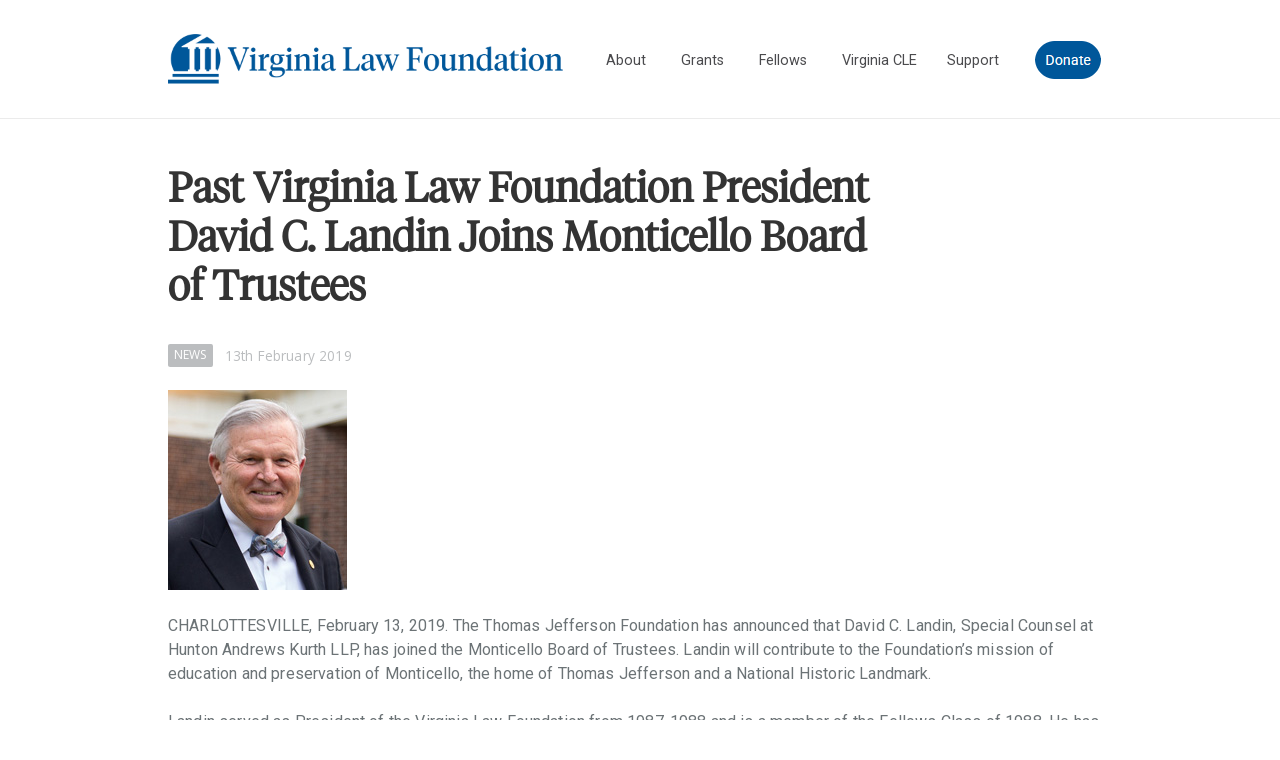

--- FILE ---
content_type: text/html; charset=UTF-8
request_url: https://virginialawfoundation.org/past-virginia-law-foundation-president-david-c-landin-joins-monticello-board-of-trustees/
body_size: 13005
content:
<!DOCTYPE html>
<!--[if IE 8]> <html class="lt-ie9" lang="en-US"> <![endif]-->
<!--[if gt IE 8]><!--> <html class="html-tag" lang="en-US"> <!--<![endif]-->
<head>
<meta charset="UTF-8">
<meta http-equiv="X-UA-Compatible" content="IE=edge">
<meta name="viewport" content="width=device-width, initial-scale=1" />
<meta name='robots' content='index, follow, max-image-preview:large, max-snippet:-1, max-video-preview:-1' />
	<style>img:is([sizes="auto" i], [sizes^="auto," i]) { contain-intrinsic-size: 3000px 1500px }</style>
	
	<!-- This site is optimized with the Yoast SEO plugin v25.3.1 - https://yoast.com/wordpress/plugins/seo/ -->
	<title>Past Virginia Law Foundation President David C. Landin Joins Monticello Board of Trustees - Virginia Law Foundation</title>
	<link rel="canonical" href="https://virginialawfoundation.org/past-virginia-law-foundation-president-david-c-landin-joins-monticello-board-of-trustees/" />
	<meta property="og:locale" content="en_US" />
	<meta property="og:type" content="article" />
	<meta property="og:title" content="Past Virginia Law Foundation President David C. Landin Joins Monticello Board of Trustees - Virginia Law Foundation" />
	<meta property="og:description" content="CHARLOTTESVILLE,..." />
	<meta property="og:url" content="https://virginialawfoundation.org/past-virginia-law-foundation-president-david-c-landin-joins-monticello-board-of-trustees/" />
	<meta property="og:site_name" content="Virginia Law Foundation" />
	<meta property="article:published_time" content="2019-02-13T17:01:28+00:00" />
	<meta property="article:modified_time" content="2019-02-14T17:05:40+00:00" />
	<meta property="og:image" content="https://virginialawfoundation.org/wp-content/uploads/2019/02/DavidLandin_200h.jpg" />
	<meta property="og:image:width" content="179" />
	<meta property="og:image:height" content="200" />
	<meta property="og:image:type" content="image/jpeg" />
	<meta name="author" content="IT" />
	<meta name="twitter:card" content="summary_large_image" />
	<meta name="twitter:label1" content="Written by" />
	<meta name="twitter:data1" content="IT" />
	<meta name="twitter:label2" content="Est. reading time" />
	<meta name="twitter:data2" content="1 minute" />
	<script type="application/ld+json" class="yoast-schema-graph">{"@context":"https://schema.org","@graph":[{"@type":"WebPage","@id":"https://virginialawfoundation.org/past-virginia-law-foundation-president-david-c-landin-joins-monticello-board-of-trustees/","url":"https://virginialawfoundation.org/past-virginia-law-foundation-president-david-c-landin-joins-monticello-board-of-trustees/","name":"Past Virginia Law Foundation President David C. Landin Joins Monticello Board of Trustees - Virginia Law Foundation","isPartOf":{"@id":"https://virginialawfoundation.org/#website"},"primaryImageOfPage":{"@id":"https://virginialawfoundation.org/past-virginia-law-foundation-president-david-c-landin-joins-monticello-board-of-trustees/#primaryimage"},"image":{"@id":"https://virginialawfoundation.org/past-virginia-law-foundation-president-david-c-landin-joins-monticello-board-of-trustees/#primaryimage"},"thumbnailUrl":"https://virginialawfoundation.org/wp-content/uploads/2019/02/DavidLandin_200h.jpg","datePublished":"2019-02-13T17:01:28+00:00","dateModified":"2019-02-14T17:05:40+00:00","author":{"@id":"https://virginialawfoundation.org/#/schema/person/57e12faa4d1bbd27f108db3189b58700"},"breadcrumb":{"@id":"https://virginialawfoundation.org/past-virginia-law-foundation-president-david-c-landin-joins-monticello-board-of-trustees/#breadcrumb"},"inLanguage":"en-US","potentialAction":[{"@type":"ReadAction","target":["https://virginialawfoundation.org/past-virginia-law-foundation-president-david-c-landin-joins-monticello-board-of-trustees/"]}]},{"@type":"ImageObject","inLanguage":"en-US","@id":"https://virginialawfoundation.org/past-virginia-law-foundation-president-david-c-landin-joins-monticello-board-of-trustees/#primaryimage","url":"https://virginialawfoundation.org/wp-content/uploads/2019/02/DavidLandin_200h.jpg","contentUrl":"https://virginialawfoundation.org/wp-content/uploads/2019/02/DavidLandin_200h.jpg","width":179,"height":200,"caption":"David C. Landin"},{"@type":"BreadcrumbList","@id":"https://virginialawfoundation.org/past-virginia-law-foundation-president-david-c-landin-joins-monticello-board-of-trustees/#breadcrumb","itemListElement":[{"@type":"ListItem","position":1,"name":"Home","item":"https://virginialawfoundation.org/"},{"@type":"ListItem","position":2,"name":"Past Virginia Law Foundation President David C. Landin Joins Monticello Board of Trustees"}]},{"@type":"WebSite","@id":"https://virginialawfoundation.org/#website","url":"https://virginialawfoundation.org/","name":"Virginia Law Foundation","description":"The Virginia Law Foundation has provided more than $30 million in grants to support projects throughout the Commonwealth that facilitate access to justice, promote the Rule of Law, and provide law-related education in support of these ideals.","potentialAction":[{"@type":"SearchAction","target":{"@type":"EntryPoint","urlTemplate":"https://virginialawfoundation.org/?s={search_term_string}"},"query-input":{"@type":"PropertyValueSpecification","valueRequired":true,"valueName":"search_term_string"}}],"inLanguage":"en-US"},{"@type":"Person","@id":"https://virginialawfoundation.org/#/schema/person/57e12faa4d1bbd27f108db3189b58700","name":"IT","image":{"@type":"ImageObject","inLanguage":"en-US","@id":"https://virginialawfoundation.org/#/schema/person/image/","url":"https://secure.gravatar.com/avatar/617067573ed82c9bae7026e8f9e785dc55937a72f1b2ffd11bd3b740d6e2b474?s=96&d=mm&r=g","contentUrl":"https://secure.gravatar.com/avatar/617067573ed82c9bae7026e8f9e785dc55937a72f1b2ffd11bd3b740d6e2b474?s=96&d=mm&r=g","caption":"IT"}}]}</script>
	<!-- / Yoast SEO plugin. -->


<link rel='dns-prefetch' href='//cdnjs.cloudflare.com' />
<link rel='dns-prefetch' href='//fonts.googleapis.com' />
<link rel='dns-prefetch' href='//ajax.googleapis.com' />
<link rel="alternate" type="application/rss+xml" title="Virginia Law Foundation &raquo; Feed" href="https://virginialawfoundation.org/feed/" />
<link rel="alternate" type="application/rss+xml" title="Virginia Law Foundation &raquo; Comments Feed" href="https://virginialawfoundation.org/comments/feed/" />
<style id='classic-theme-styles-inline-css' type='text/css'>
/*! This file is auto-generated */
.wp-block-button__link{color:#fff;background-color:#32373c;border-radius:9999px;box-shadow:none;text-decoration:none;padding:calc(.667em + 2px) calc(1.333em + 2px);font-size:1.125em}.wp-block-file__button{background:#32373c;color:#fff;text-decoration:none}
</style>
<style id='global-styles-inline-css' type='text/css'>
:root{--wp--preset--aspect-ratio--square: 1;--wp--preset--aspect-ratio--4-3: 4/3;--wp--preset--aspect-ratio--3-4: 3/4;--wp--preset--aspect-ratio--3-2: 3/2;--wp--preset--aspect-ratio--2-3: 2/3;--wp--preset--aspect-ratio--16-9: 16/9;--wp--preset--aspect-ratio--9-16: 9/16;--wp--preset--color--black: #000000;--wp--preset--color--cyan-bluish-gray: #abb8c3;--wp--preset--color--white: #ffffff;--wp--preset--color--pale-pink: #f78da7;--wp--preset--color--vivid-red: #cf2e2e;--wp--preset--color--luminous-vivid-orange: #ff6900;--wp--preset--color--luminous-vivid-amber: #fcb900;--wp--preset--color--light-green-cyan: #7bdcb5;--wp--preset--color--vivid-green-cyan: #00d084;--wp--preset--color--pale-cyan-blue: #8ed1fc;--wp--preset--color--vivid-cyan-blue: #0693e3;--wp--preset--color--vivid-purple: #9b51e0;--wp--preset--gradient--vivid-cyan-blue-to-vivid-purple: linear-gradient(135deg,rgba(6,147,227,1) 0%,rgb(155,81,224) 100%);--wp--preset--gradient--light-green-cyan-to-vivid-green-cyan: linear-gradient(135deg,rgb(122,220,180) 0%,rgb(0,208,130) 100%);--wp--preset--gradient--luminous-vivid-amber-to-luminous-vivid-orange: linear-gradient(135deg,rgba(252,185,0,1) 0%,rgba(255,105,0,1) 100%);--wp--preset--gradient--luminous-vivid-orange-to-vivid-red: linear-gradient(135deg,rgba(255,105,0,1) 0%,rgb(207,46,46) 100%);--wp--preset--gradient--very-light-gray-to-cyan-bluish-gray: linear-gradient(135deg,rgb(238,238,238) 0%,rgb(169,184,195) 100%);--wp--preset--gradient--cool-to-warm-spectrum: linear-gradient(135deg,rgb(74,234,220) 0%,rgb(151,120,209) 20%,rgb(207,42,186) 40%,rgb(238,44,130) 60%,rgb(251,105,98) 80%,rgb(254,248,76) 100%);--wp--preset--gradient--blush-light-purple: linear-gradient(135deg,rgb(255,206,236) 0%,rgb(152,150,240) 100%);--wp--preset--gradient--blush-bordeaux: linear-gradient(135deg,rgb(254,205,165) 0%,rgb(254,45,45) 50%,rgb(107,0,62) 100%);--wp--preset--gradient--luminous-dusk: linear-gradient(135deg,rgb(255,203,112) 0%,rgb(199,81,192) 50%,rgb(65,88,208) 100%);--wp--preset--gradient--pale-ocean: linear-gradient(135deg,rgb(255,245,203) 0%,rgb(182,227,212) 50%,rgb(51,167,181) 100%);--wp--preset--gradient--electric-grass: linear-gradient(135deg,rgb(202,248,128) 0%,rgb(113,206,126) 100%);--wp--preset--gradient--midnight: linear-gradient(135deg,rgb(2,3,129) 0%,rgb(40,116,252) 100%);--wp--preset--font-size--small: 13px;--wp--preset--font-size--medium: 20px;--wp--preset--font-size--large: 36px;--wp--preset--font-size--x-large: 42px;--wp--preset--spacing--20: 0.44rem;--wp--preset--spacing--30: 0.67rem;--wp--preset--spacing--40: 1rem;--wp--preset--spacing--50: 1.5rem;--wp--preset--spacing--60: 2.25rem;--wp--preset--spacing--70: 3.38rem;--wp--preset--spacing--80: 5.06rem;--wp--preset--shadow--natural: 6px 6px 9px rgba(0, 0, 0, 0.2);--wp--preset--shadow--deep: 12px 12px 50px rgba(0, 0, 0, 0.4);--wp--preset--shadow--sharp: 6px 6px 0px rgba(0, 0, 0, 0.2);--wp--preset--shadow--outlined: 6px 6px 0px -3px rgba(255, 255, 255, 1), 6px 6px rgba(0, 0, 0, 1);--wp--preset--shadow--crisp: 6px 6px 0px rgba(0, 0, 0, 1);}:where(.is-layout-flex){gap: 0.5em;}:where(.is-layout-grid){gap: 0.5em;}body .is-layout-flex{display: flex;}.is-layout-flex{flex-wrap: wrap;align-items: center;}.is-layout-flex > :is(*, div){margin: 0;}body .is-layout-grid{display: grid;}.is-layout-grid > :is(*, div){margin: 0;}:where(.wp-block-columns.is-layout-flex){gap: 2em;}:where(.wp-block-columns.is-layout-grid){gap: 2em;}:where(.wp-block-post-template.is-layout-flex){gap: 1.25em;}:where(.wp-block-post-template.is-layout-grid){gap: 1.25em;}.has-black-color{color: var(--wp--preset--color--black) !important;}.has-cyan-bluish-gray-color{color: var(--wp--preset--color--cyan-bluish-gray) !important;}.has-white-color{color: var(--wp--preset--color--white) !important;}.has-pale-pink-color{color: var(--wp--preset--color--pale-pink) !important;}.has-vivid-red-color{color: var(--wp--preset--color--vivid-red) !important;}.has-luminous-vivid-orange-color{color: var(--wp--preset--color--luminous-vivid-orange) !important;}.has-luminous-vivid-amber-color{color: var(--wp--preset--color--luminous-vivid-amber) !important;}.has-light-green-cyan-color{color: var(--wp--preset--color--light-green-cyan) !important;}.has-vivid-green-cyan-color{color: var(--wp--preset--color--vivid-green-cyan) !important;}.has-pale-cyan-blue-color{color: var(--wp--preset--color--pale-cyan-blue) !important;}.has-vivid-cyan-blue-color{color: var(--wp--preset--color--vivid-cyan-blue) !important;}.has-vivid-purple-color{color: var(--wp--preset--color--vivid-purple) !important;}.has-black-background-color{background-color: var(--wp--preset--color--black) !important;}.has-cyan-bluish-gray-background-color{background-color: var(--wp--preset--color--cyan-bluish-gray) !important;}.has-white-background-color{background-color: var(--wp--preset--color--white) !important;}.has-pale-pink-background-color{background-color: var(--wp--preset--color--pale-pink) !important;}.has-vivid-red-background-color{background-color: var(--wp--preset--color--vivid-red) !important;}.has-luminous-vivid-orange-background-color{background-color: var(--wp--preset--color--luminous-vivid-orange) !important;}.has-luminous-vivid-amber-background-color{background-color: var(--wp--preset--color--luminous-vivid-amber) !important;}.has-light-green-cyan-background-color{background-color: var(--wp--preset--color--light-green-cyan) !important;}.has-vivid-green-cyan-background-color{background-color: var(--wp--preset--color--vivid-green-cyan) !important;}.has-pale-cyan-blue-background-color{background-color: var(--wp--preset--color--pale-cyan-blue) !important;}.has-vivid-cyan-blue-background-color{background-color: var(--wp--preset--color--vivid-cyan-blue) !important;}.has-vivid-purple-background-color{background-color: var(--wp--preset--color--vivid-purple) !important;}.has-black-border-color{border-color: var(--wp--preset--color--black) !important;}.has-cyan-bluish-gray-border-color{border-color: var(--wp--preset--color--cyan-bluish-gray) !important;}.has-white-border-color{border-color: var(--wp--preset--color--white) !important;}.has-pale-pink-border-color{border-color: var(--wp--preset--color--pale-pink) !important;}.has-vivid-red-border-color{border-color: var(--wp--preset--color--vivid-red) !important;}.has-luminous-vivid-orange-border-color{border-color: var(--wp--preset--color--luminous-vivid-orange) !important;}.has-luminous-vivid-amber-border-color{border-color: var(--wp--preset--color--luminous-vivid-amber) !important;}.has-light-green-cyan-border-color{border-color: var(--wp--preset--color--light-green-cyan) !important;}.has-vivid-green-cyan-border-color{border-color: var(--wp--preset--color--vivid-green-cyan) !important;}.has-pale-cyan-blue-border-color{border-color: var(--wp--preset--color--pale-cyan-blue) !important;}.has-vivid-cyan-blue-border-color{border-color: var(--wp--preset--color--vivid-cyan-blue) !important;}.has-vivid-purple-border-color{border-color: var(--wp--preset--color--vivid-purple) !important;}.has-vivid-cyan-blue-to-vivid-purple-gradient-background{background: var(--wp--preset--gradient--vivid-cyan-blue-to-vivid-purple) !important;}.has-light-green-cyan-to-vivid-green-cyan-gradient-background{background: var(--wp--preset--gradient--light-green-cyan-to-vivid-green-cyan) !important;}.has-luminous-vivid-amber-to-luminous-vivid-orange-gradient-background{background: var(--wp--preset--gradient--luminous-vivid-amber-to-luminous-vivid-orange) !important;}.has-luminous-vivid-orange-to-vivid-red-gradient-background{background: var(--wp--preset--gradient--luminous-vivid-orange-to-vivid-red) !important;}.has-very-light-gray-to-cyan-bluish-gray-gradient-background{background: var(--wp--preset--gradient--very-light-gray-to-cyan-bluish-gray) !important;}.has-cool-to-warm-spectrum-gradient-background{background: var(--wp--preset--gradient--cool-to-warm-spectrum) !important;}.has-blush-light-purple-gradient-background{background: var(--wp--preset--gradient--blush-light-purple) !important;}.has-blush-bordeaux-gradient-background{background: var(--wp--preset--gradient--blush-bordeaux) !important;}.has-luminous-dusk-gradient-background{background: var(--wp--preset--gradient--luminous-dusk) !important;}.has-pale-ocean-gradient-background{background: var(--wp--preset--gradient--pale-ocean) !important;}.has-electric-grass-gradient-background{background: var(--wp--preset--gradient--electric-grass) !important;}.has-midnight-gradient-background{background: var(--wp--preset--gradient--midnight) !important;}.has-small-font-size{font-size: var(--wp--preset--font-size--small) !important;}.has-medium-font-size{font-size: var(--wp--preset--font-size--medium) !important;}.has-large-font-size{font-size: var(--wp--preset--font-size--large) !important;}.has-x-large-font-size{font-size: var(--wp--preset--font-size--x-large) !important;}
:where(.wp-block-post-template.is-layout-flex){gap: 1.25em;}:where(.wp-block-post-template.is-layout-grid){gap: 1.25em;}
:where(.wp-block-columns.is-layout-flex){gap: 2em;}:where(.wp-block-columns.is-layout-grid){gap: 2em;}
:root :where(.wp-block-pullquote){font-size: 1.5em;line-height: 1.6;}
</style>
<link rel='stylesheet' id='collapscore-css-css' href='https://virginialawfoundation.org/wp-content/plugins/jquery-collapse-o-matic/css/core_style.css?ver=1.0' type='text/css' media='all' />
<link rel='stylesheet' id='collapseomatic-css-css' href='https://virginialawfoundation.org/wp-content/plugins/jquery-collapse-o-matic/css/light_style.css?ver=1.6' type='text/css' media='all' />
<link rel='stylesheet' id='ubermenu-roboto-css' href='//fonts.googleapis.com/css?family=Roboto%3A%2C300%2C400%2C700&#038;ver=6.8.3' type='text/css' media='all' />
<link rel='stylesheet' id='val-css' href='https://virginialawfoundation.org/wp-content/themes/genesis-val/build/css/style.min.css?ver=20190321' type='text/css' media='all' />
<link rel='stylesheet' id='google-fonts-css' href='//fonts.googleapis.com/css?family=Open+Sans:400,700%7CPT+Serif:400,400i,700,700i' type='text/css' media='all' />
<link rel='stylesheet' id='ubermenu-css' href='https://virginialawfoundation.org/wp-content/plugins/ubermenu/pro/assets/css/ubermenu.min.css?ver=3.8.3' type='text/css' media='all' />
<link rel='stylesheet' id='ubermenu-black-white-2-css' href='https://virginialawfoundation.org/wp-content/plugins/ubermenu/assets/css/skins/blackwhite2.css?ver=6.8.3' type='text/css' media='all' />
<link rel='stylesheet' id='ubermenu-font-awesome-all-css' href='https://virginialawfoundation.org/wp-content/plugins/ubermenu/assets/fontawesome/css/all.min.css?ver=6.8.3' type='text/css' media='all' />
<script type="text/javascript" src="https://cdnjs.cloudflare.com/ajax/libs/jquery/3.3.1/jquery.min.js" id="jquery-js"></script>
<script type="text/javascript">//<![CDATA[
  function external_links_in_new_windows_loop() {
    if (!document.links) {
      document.links = document.getElementsByTagName('a');
    }
    var change_link = false;
    var force = '';
    var ignore = '';

    for (var t=0; t<document.links.length; t++) {
      var all_links = document.links[t];
      change_link = false;
      
      if(document.links[t].hasAttribute('onClick') == false) {
        // forced if the address starts with http (or also https), but does not link to the current domain
        if(all_links.href.search(/^http/) != -1 && all_links.href.search('virginialawfoundation.org') == -1 && all_links.href.search(/^#/) == -1) {
          // console.log('Changed ' + all_links.href);
          change_link = true;
        }
          
        if(force != '' && all_links.href.search(force) != -1) {
          // forced
          // console.log('force ' + all_links.href);
          change_link = true;
        }
        
        if(ignore != '' && all_links.href.search(ignore) != -1) {
          // console.log('ignore ' + all_links.href);
          // ignored
          change_link = false;
        }

        if(change_link == true) {
          // console.log('Changed ' + all_links.href);
          document.links[t].setAttribute('onClick', 'javascript:window.open(\'' + all_links.href.replace(/'/g, '') + '\', \'_blank\', \'noopener\'); return false;');
          document.links[t].removeAttribute('target');
        }
      }
    }
  }
  
  // Load
  function external_links_in_new_windows_load(func)
  {  
    var oldonload = window.onload;
    if (typeof window.onload != 'function'){
      window.onload = func;
    } else {
      window.onload = function(){
        oldonload();
        func();
      }
    }
  }

  external_links_in_new_windows_load(external_links_in_new_windows_loop);
  //]]></script>

<style id="ubermenu-custom-generated-css">
/** Font Awesome 4 Compatibility **/
.fa{font-style:normal;font-variant:normal;font-weight:normal;font-family:FontAwesome;}

/** UberMenu Custom Menu Styles (Customizer) **/
/* main */
 .ubermenu.ubermenu-main { background:none; border:none; box-shadow:none; }
 .ubermenu.ubermenu-main .ubermenu-item-level-0 > .ubermenu-target { border:none; box-shadow:none; }
 .ubermenu.ubermenu-main.ubermenu-horizontal .ubermenu-submenu-drop.ubermenu-submenu-align-left_edge_bar, .ubermenu.ubermenu-main.ubermenu-horizontal .ubermenu-submenu-drop.ubermenu-submenu-align-full_width { left:0; }
 .ubermenu.ubermenu-main.ubermenu-horizontal .ubermenu-item-level-0.ubermenu-active > .ubermenu-submenu-drop, .ubermenu.ubermenu-main.ubermenu-horizontal:not(.ubermenu-transition-shift) .ubermenu-item-level-0 > .ubermenu-submenu-drop { margin-top:0; }
 .ubermenu-main .ubermenu-item-level-0 > .ubermenu-target { font-size:1.2em; text-transform:none; color:#4a4a4d; padding-left:10px; padding-right:10px; }
 .ubermenu-main .ubermenu-item-level-0 > .ubermenu-target, .ubermenu-main .ubermenu-item-level-0 > .ubermenu-target.ubermenu-item-notext > .ubermenu-icon { line-height:24px;; }
 .ubermenu-main .ubermenu-nav .ubermenu-item.ubermenu-item-level-0 > .ubermenu-target { font-weight:normal; }
 .ubermenu.ubermenu-main .ubermenu-item-level-0:hover > .ubermenu-target, .ubermenu-main .ubermenu-item-level-0.ubermenu-active > .ubermenu-target { color:#00589b; background-color:#ffffff; background:-webkit-gradient(linear,left top,left bottom,from(#ffffff),to(#ffffff)); background:-webkit-linear-gradient(top,#ffffff,#ffffff); background:-moz-linear-gradient(top,#ffffff,#ffffff); background:-ms-linear-gradient(top,#ffffff,#ffffff); background:-o-linear-gradient(top,#ffffff,#ffffff); background:linear-gradient(top,#ffffff,#ffffff); }
 .ubermenu-main .ubermenu-item-level-0.ubermenu-current-menu-item > .ubermenu-target, .ubermenu-main .ubermenu-item-level-0.ubermenu-current-menu-parent > .ubermenu-target, .ubermenu-main .ubermenu-item-level-0.ubermenu-current-menu-ancestor > .ubermenu-target { color:#4a4a4d; background-color:#ffffff; background:-webkit-gradient(linear,left top,left bottom,from(#ffffff),to(#ffffff)); background:-webkit-linear-gradient(top,#ffffff,#ffffff); background:-moz-linear-gradient(top,#ffffff,#ffffff); background:-ms-linear-gradient(top,#ffffff,#ffffff); background:-o-linear-gradient(top,#ffffff,#ffffff); background:linear-gradient(top,#ffffff,#ffffff); }
 .ubermenu-main .ubermenu-item.ubermenu-item-level-0 > .ubermenu-highlight { background-color:#ffffff; background:-webkit-gradient(linear,left top,left bottom,from(#ffffff),to(#ffffff)); background:-webkit-linear-gradient(top,#ffffff,#ffffff); background:-moz-linear-gradient(top,#ffffff,#ffffff); background:-ms-linear-gradient(top,#ffffff,#ffffff); background:-o-linear-gradient(top,#ffffff,#ffffff); background:linear-gradient(top,#ffffff,#ffffff); }
 .ubermenu-main .ubermenu-item-level-0 > .ubermenu-target, .ubermenu-main .ubermenu-item-level-0 > .ubermenu-custom-content.ubermenu-custom-content-padded { padding-top:10px; padding-bottom:10px; }
 .ubermenu-main.ubermenu-sub-indicators .ubermenu-item-level-0.ubermenu-has-submenu-drop > .ubermenu-target:not(.ubermenu-noindicator) { padding-right:25px; }
 .ubermenu-main.ubermenu-sub-indicators .ubermenu-item-level-0.ubermenu-has-submenu-drop > .ubermenu-target.ubermenu-noindicator { padding-right:10px; }
 .ubermenu-main .ubermenu-item-normal > .ubermenu-target,.ubermenu-main .ubermenu-submenu .ubermenu-target,.ubermenu-main .ubermenu-submenu .ubermenu-nonlink,.ubermenu-main .ubermenu-submenu .ubermenu-widget,.ubermenu-main .ubermenu-submenu .ubermenu-custom-content-padded,.ubermenu-main .ubermenu-submenu .ubermenu-retractor,.ubermenu-main .ubermenu-submenu .ubermenu-colgroup .ubermenu-column,.ubermenu-main .ubermenu-submenu.ubermenu-submenu-type-stack > .ubermenu-item-normal > .ubermenu-target,.ubermenu-main .ubermenu-submenu.ubermenu-submenu-padded { padding:8px; }
 .ubermenu-main .ubermenu-grid-row { padding-right:8px; }
 .ubermenu-main .ubermenu-grid-row .ubermenu-target { padding-right:0; }
 .ubermenu-main.ubermenu-sub-indicators .ubermenu-submenu :not(.ubermenu-tabs-layout-right) .ubermenu-has-submenu-drop > .ubermenu-target { padding-right:25px; }
 .ubermenu-main .ubermenu-item-normal > .ubermenu-target { color:#00589b; font-weight:normal; }
 .ubermenu.ubermenu-main .ubermenu-item-normal > .ubermenu-target:hover, .ubermenu.ubermenu-main .ubermenu-item-normal.ubermenu-active > .ubermenu-target { color:#3c7869; }
 .ubermenu-responsive-toggle.ubermenu-responsive-toggle-main { background:#00589b; }
 .ubermenu-responsive-toggle.ubermenu-responsive-toggle-main:hover { background:#00589b; }
 .ubermenu-main, .ubermenu-main .ubermenu-target, .ubermenu-main .ubermenu-nav .ubermenu-item-level-0 .ubermenu-target, .ubermenu-main div, .ubermenu-main p, .ubermenu-main input { font-family:'Roboto', sans-serif; font-weight:700; }



/** UberMenu Custom Tweaks (General Settings) **/
    .ubermenu .ubermenu-submenu .ubermenu-item .ubermenu-target {
      font-size: 13px;
font-weight:normal;
    }

.ubermenu-main {
    border: 2px;
}
/* Status: Loaded from Transient */

</style>
<!-- Google tag (gtag.js) --> <script async src="https://www.googletagmanager.com/gtag/js?id=G-9E4VQVM5WF"></script> <script> window.dataLayer = window.dataLayer || []; function gtag(){dataLayer.push(arguments);} gtag('js', new Date()); gtag('config', 'G-9E4VQVM5WF'); </script>

<style>
.upper {   text-transform: uppercase;  }
.slide-content .inner h2, .slide-content .inner h3, .slide-content .inner p { text-shadow: 3px 3px 4px #444;  }
.site-header { margin-bottom:1.5em; padding-top:20px;}
#boardtable td { vertical-align:top; padding-bottom:1em; padding-right:3em; }
table#boardtable  { margin-top:2em; }
.page-template-page_landing .entry {  margin-bottom: 1.5em;padding-bottom: .5em; }
.landing-columns .one-third  { background-color:#d3d3d3; }
ul.nobullet {  padding-left:1em; }
ul.nobullet li {  list-style-type: none;  }
.donorleft {  float: left; margin: 0 4% 0 0; width: 45%;  }
.sidebar .menu li li {   padding-left: 1em;  }
.sidebar .menu .sub-menu > li > a {    padding-left:0  }  
.sidebar .menu .sub-menu .sub-menu li a {  padding-left: 0;   }
.genesis-nav-menu > .menu-item.has-button > a   {  background-color:#6c7376  }
header.site-header .wrap {   padding-top:0.3em; padding-bottom:0.3em;  }
.page-id-7 .slide-content .wrap .inner  {   float:right;   }
.page-id-7 .slide-content .wrap .inner h3 { padding-left:.5em;    }
.page-template-page_landing .section-slider h3  {  font-size:1.3em  }
.section-slider .slide-content  { min-height:460px   }
.section-slider .inner {  padding-left:8px;  }
table.sponsor td {   margin: 0; padding: 8px; vertical-align: middle;   }
table#sponsorlogos img  { width:220px;  padding: 8px; }
table#sponsorlogos td {  padding:8px;  vertical-align:middle; text-align:center; }
footer.site-footer {     }
a#googlemap:hover { text-decoration: underline; }
table#smlinks td  { padding: 0 8px 0 0; vertical-align:top; font-size:0.9em; }
table#smlinks img  { height:16px; margin-bottom:1em; }
article.post-1763 .entry-excerpt  { display:none;  }
span.ExpCol {  color: #1f356e; font-size: 12px; font-weight: normal;  }
ul.expand {  display:none;  }
li.tolink  {  cursor: pointer;  }

.page-template-page_stories .entry.entry-large .entry-left {
    padding: 2em;
}

.landing-columns .one-third img {  margin:0 auto;   }

body.page-id-7 section.section-slider-mobile div.wrap:first-child { max-width:60em;  }
body.page-id-8 section.section-slider-mobile div.wrap:first-child { max-width:60em;   }
body.page-id-9 section.section-slider-mobile div.wrap:first-child { max-width:60em;   }

.section-slider {  margin: 0 auto 3em;   max-width: 60em;   }

section.section-slider-mobile .wrap div  { height:  440px;  }

section.section-slider-mobile .wrap div div.slide-content { padding-top: 350px;  }

table#donatecategories {  width:60%;  }

div.title-area a.site-logo img  {  width:400px;  height:auto;}

.genesis-nav-menu > .menu-item.alt-button > a {     
background-color: #f1f1f1;  
padding: .75em .75em; 
border-radius: 1.35em; 
color: #6c7376; 
-webkit-transition: all .2s ease-in-out; 
transition: all .2s ease-in-out;
box-sizing: border-box;
}

.genesis-nav-menu > .menu-item.has-button > a {   padding: .75em .75em;   }

#menu-main-menu .menu-item a  { font-size: 0.85em  }

li.redmenu a span { color: red; font-weight: bold; }

</style>

<style>
@media (min-width: 768px) {  
.home .footer-widgets .footer-widgets-1 {  width: 24%;  padding: 0;  }
.home .footer-widgets .footer-widgets-2, .home .footer-widgets .footer-widgets-3 {   width: 31%; margin-left:7%; padding-left:7%;  }
.footer-widgets .footer-widgets-2, .footer-widgets .footer-widgets-3 {  padding-left:1em;  }
}

@media (max-width: 767px) {
.home-columns .block:first-child {    margin-left: 0;    }
.home-columns .block {    margin-left: 0;   }

table#donatecategories {  width:100%;  }

}

@media (min-width: 1500px) {
.page-template-page_landing div.slick-slide {  min-height:560px;  }
}

</style><meta name="generator" content="Elementor 3.29.2; features: e_font_icon_svg, additional_custom_breakpoints, e_local_google_fonts, e_element_cache; settings: css_print_method-external, google_font-enabled, font_display-swap">
			<style>
				.e-con.e-parent:nth-of-type(n+4):not(.e-lazyloaded):not(.e-no-lazyload),
				.e-con.e-parent:nth-of-type(n+4):not(.e-lazyloaded):not(.e-no-lazyload) * {
					background-image: none !important;
				}
				@media screen and (max-height: 1024px) {
					.e-con.e-parent:nth-of-type(n+3):not(.e-lazyloaded):not(.e-no-lazyload),
					.e-con.e-parent:nth-of-type(n+3):not(.e-lazyloaded):not(.e-no-lazyload) * {
						background-image: none !important;
					}
				}
				@media screen and (max-height: 640px) {
					.e-con.e-parent:nth-of-type(n+2):not(.e-lazyloaded):not(.e-no-lazyload),
					.e-con.e-parent:nth-of-type(n+2):not(.e-lazyloaded):not(.e-no-lazyload) * {
						background-image: none !important;
					}
				}
			</style>
			<link rel="icon" href="https://virginialawfoundation.org/wp-content/uploads/2024/01/cropped-Globe850-32x32.png" sizes="32x32" />
<link rel="icon" href="https://virginialawfoundation.org/wp-content/uploads/2024/01/cropped-Globe850-192x192.png" sizes="192x192" />
<link rel="apple-touch-icon" href="https://virginialawfoundation.org/wp-content/uploads/2024/01/cropped-Globe850-180x180.png" />
<meta name="msapplication-TileImage" content="https://virginialawfoundation.org/wp-content/uploads/2024/01/cropped-Globe850-270x270.png" />
		<style type="text/css" id="wp-custom-css">
			.postid-6495 #genesis-sidebar-primary, .postid-6395 #genesis-sidebar-primary, .postid-XXXX #genesis-sidebar-primary, .postid-XXXX #genesis-sidebar-primary, .postid-XXXX #genesis-sidebar-primary {display:none}

.test {
color:#ff0000;
}

hr {
  border-top: 1px solid #000000;
}

.footer-widgets {
	background-color: #00579a !important;

}

.site-footer {
	background-color: #00579a !important;
}

.footer-widgets .widgettitle {
	margin-bottom: 1.5em;
	color: rgba(255,255,255);
	text-transform: uppercase;
	letter-spacing: 2px;
	font-size: .75em;
}

.site-header {
padding-bottom:20px;
	
}

.vlflogo-footer {
	padding-top:24px;
}

@media (max-width: 768px) {
    .vlflogo-footer {
padding-top:10px;
	}
}

.press-box {
font-family: "PT Serif",Georgia,Times,"Times New Roman",serif;
  font-variant-ligatures: common-ligatures;
}

.press-box a {
	color: #000000;
	font-size: 1.2em;
}

.gallery-name {
font-family: "PT Serif",Georgia,Times,"Times New Roman",serif;
  font-variant-ligatures: common-ligatures;
	font-weight: bold;
	font-size: 1.2em;
}

.gallery-date {
font-family: "PT Serif",Georgia,Times,"Times New Roman",serif;
  font-variant-ligatures: common-ligatures;
}

.page-id-41 .entry-title { display: none; }

.ubermenu-sub-indicators .ubermenu-has-submenu-drop>.ubermenu-target>.ubermenu-sub-indicator {
    right: 0px !important;
}

@media (max-width: 960px) {
    .ubermenu-sub-indicators .ubermenu-has-submenu-drop>.ubermenu-target>.ubermenu-sub-indicator {
        right: 10px !important;
    }
}

.ubermenu-main .ubermenu-item-level-0>.ubermenu-target:before {
    content: '';
    display: block;
    position: absolute;
    left: 0;
    bottom: 0px;
    border-top: 2px solid #393fe0;
    width: 0;
    transition: .2s all ease-in;
}

.ubermenu-main .ubermenu-item-level-0:hover>.ubermenu-target:before {
    width: 100%;
}

@media (min-width: 768px) {
  .home .footer-widgets .footer-widgets-1 {
    width: 44%;
    padding: 0;
  margin-right: 3%;
	}
}

@media (min-width: 768px) {
  .home .footer-widgets .footer-widgets-2, .home .footer-widgets .footer-widgets-3 {
    width: 25%;
	margin-left: 0%;
	padding-left: 0%;

  }
}


@media (min-width: 768px) {
  .home .footer-widgets .footer-widgets-2, .home .footer-widgets .footer-widgets-3 {
    width: 25%;
	margin-left: 1%;
	padding-left: 0%;
  }
}

.footer-widgets .footer-widgets-1 .widget {
  max-width: 100%;
}

.address-container {
	display:flex;
	flex-wrap:wrap;
	flex-direction: row;
}

@media (max-width: 767px) {
.address-container {
	display:flex;
	flex-wrap:wrap;
	flex-direction: column;
}
}
	
.address-box {
	width:50%
}

@media (max-width: 767px) {
.address-box {
		width:100%
	}
}

@media (max-width: 767px) {
  .footer-widgets .widget {
    margin: 0 auto 1.5em;
    margin-bottom: 1.5em;
    max-width: 100%;
  }
}

@media (max-width: 767px) {
  .hide-on-mobile {
display:none;
	}
}

body {
	color: #6c7376;
	font-family: Roboto;
}

.entry-title {
	overflow: hidden;
	margin-bottom: .75em;
	word-wrap: break-word;
	font-size: 2.6em;
	padding-top: 20px;
}

.entry-content {
	padding-top: 20px;
}

.sidebar .menu {
	font-family: Roboto;
}


@font-face {
    font-family: HeadingFont;
    src: url(/fonts/TiemposHeadline-Light.otf);
    font-weight:400;
}


h1, h2, h3, h4, h5, h6 {
	margin: 0 0 .5em;
	padding: 0;
	color: #333;
	font-family: HeadingFont; 
	line-height: 1.2;
}

.banner-title {
	margin-bottom: 0px;
}

:root {
	--page-title-display: ;
}

img.centered, .aligncenter {
	display: block;
	margin: 0 auto 0;
}

p, .wp-caption-text, .gform_wrapper .validation_message, .entry-content p, .entry-content ol, .entry-content ul, .entry-pagination {
	font-size: 16px;
}

.photo-caption {
	padding-top: 10px;
	font-size: 12px;	
}

.ubermenu-sub-indicators .ubermenu-has-submenu-drop > .ubermenu-target > .ubermenu-sub-indicator {
	right: 0px !important;
	display: none;
}

#menu-item-1887 {
	padding-right: 10px;
	
}

.ubermenu .ubermenu-target-text {
	padding-bottom: 6px;
}		</style>
		</head>
<body class="wp-singular post-template-default single single-post postid-2716 single-format-standard wp-theme-genesis wp-child-theme-genesis-val header-image full-width-content genesis-breadcrumbs-hidden genesis-footer-widgets-visible elementor-default elementor-kit-8223"><div class="site-container"><ul class="genesis-skip-link"><li><a href="#genesis-nav-primary" class="screen-reader-shortcut"> Skip to primary navigation</a></li><li><a href="#genesis-content" class="screen-reader-shortcut"> Skip to main content</a></li><li><a href="#genesis-footer-widgets" class="screen-reader-shortcut"> Skip to footer</a></li></ul><header class="site-header"><div class="wrap"><div class="title-area"><p class="site-title"><a href="https://virginialawfoundation.org/">Virginia Law Foundation</a></p><a href="https://virginialawfoundation.org/" title="Virginia Law Foundation" class="site-logo"><img src="https://virginialawfoundation.org/wp-content/themes/genesis-val/build/images/logo-dark.png" alt="Virginia Law Foundation" width="260" height="56"></a><p class="site-description">The Virginia Law Foundation has provided more than $30 million in grants to support projects throughout the Commonwealth that facilitate access to justice, promote the Rule of Law, and provide law-related education in support of these ideals.</p></div><div class="widget-area header-widget-area"><nav class="nav-primary" aria-label="Main" id="genesis-nav-primary"><div class="wrap">
<!-- UberMenu [Configuration:main] [Theme Loc:primary] [Integration:auto] -->
<a class="ubermenu-responsive-toggle ubermenu-responsive-toggle-main ubermenu-skin-black-white-2 ubermenu-loc-primary ubermenu-responsive-toggle-content-align-left ubermenu-responsive-toggle-align-full " tabindex="0" data-ubermenu-target="ubermenu-main-3-primary-2"   aria-label="Toggle Main Menu"><i class="fas fa-bars" ></i>Menu</a><nav id="ubermenu-main-3-primary-2" class="ubermenu ubermenu-nojs ubermenu-main ubermenu-menu-3 ubermenu-loc-primary ubermenu-responsive ubermenu-responsive-default ubermenu-responsive-collapse ubermenu-horizontal ubermenu-transition-shift ubermenu-trigger-hover_intent ubermenu-skin-black-white-2 ubermenu-has-border ubermenu-bar-align-right ubermenu-items-align-center ubermenu-bound ubermenu-disable-submenu-scroll ubermenu-sub-indicators ubermenu-retractors-responsive ubermenu-submenu-indicator-closes"><ul id="ubermenu-nav-main-3-primary" class="ubermenu-nav" data-title="Main Menu"><li id="menu-item-9073" class="ubermenu-item ubermenu-item-type-custom ubermenu-item-object-custom ubermenu-item-has-children ubermenu-item-9073 ubermenu-item-level-0 ubermenu-column ubermenu-column-auto ubermenu-has-submenu-drop ubermenu-has-submenu-flyout" ><a class="ubermenu-target ubermenu-item-layout-default ubermenu-item-layout-text_only" href="#" tabindex="0"><span class="ubermenu-target-title ubermenu-target-text">About</span><i class='ubermenu-sub-indicator fas fa-angle-down'></i></a><ul  class="ubermenu-submenu ubermenu-submenu-id-9073 ubermenu-submenu-type-flyout ubermenu-submenu-drop ubermenu-submenu-align-left_edge_item"  ><li id="menu-item-9068" class="ubermenu-item ubermenu-item-type-post_type ubermenu-item-object-page ubermenu-item-9068 ubermenu-item-auto ubermenu-item-normal ubermenu-item-level-1" ><a class="ubermenu-target ubermenu-item-layout-default ubermenu-item-layout-text_only" href="https://virginialawfoundation.org/mission/"><span class="ubermenu-target-title ubermenu-target-text">Mission &#038; Vision</span></a></li><li id="menu-item-9069" class="ubermenu-item ubermenu-item-type-post_type ubermenu-item-object-page ubermenu-item-9069 ubermenu-item-auto ubermenu-item-normal ubermenu-item-level-1" ><a class="ubermenu-target ubermenu-item-layout-default ubermenu-item-layout-text_only" href="https://virginialawfoundation.org/our-board/"><span class="ubermenu-target-title ubermenu-target-text">Board of Directors</span></a></li><li id="menu-item-9076" class="ubermenu-item ubermenu-item-type-custom ubermenu-item-object-custom ubermenu-item-9076 ubermenu-item-auto ubermenu-item-normal ubermenu-item-level-1" ><a class="ubermenu-target ubermenu-item-layout-default ubermenu-item-layout-text_only" href="https://virginialawfoundation.org/about/our-staff/"><span class="ubermenu-target-title ubermenu-target-text">Leadership</span></a></li><li id="menu-item-9077" class="ubermenu-item ubermenu-item-type-custom ubermenu-item-object-custom ubermenu-item-9077 ubermenu-item-auto ubermenu-item-normal ubermenu-item-level-1" ><a class="ubermenu-target ubermenu-item-layout-default ubermenu-item-layout-text_only" href="https://virginialawfoundation.org/careers/"><span class="ubermenu-target-title ubermenu-target-text">Careers</span></a></li><li id="menu-item-9080" class="ubermenu-item ubermenu-item-type-custom ubermenu-item-object-custom ubermenu-item-9080 ubermenu-item-auto ubermenu-item-normal ubermenu-item-level-1" ><a class="ubermenu-target ubermenu-item-layout-default ubermenu-item-layout-text_only" href="https://virginialawfoundation.org/press-releases/"><span class="ubermenu-target-title ubermenu-target-text">Press</span></a></li><li id="menu-item-9082" class="ubermenu-item ubermenu-item-type-custom ubermenu-item-object-custom ubermenu-item-9082 ubermenu-item-auto ubermenu-item-normal ubermenu-item-level-1" ><a class="ubermenu-target ubermenu-item-layout-default ubermenu-item-layout-text_only" href="https://virginialawfoundation.org/photos/"><span class="ubermenu-target-title ubermenu-target-text">Photos</span></a></li><li id="menu-item-9083" class="ubermenu-item ubermenu-item-type-custom ubermenu-item-object-custom ubermenu-item-9083 ubermenu-item-auto ubermenu-item-normal ubermenu-item-level-1" ><a class="ubermenu-target ubermenu-item-layout-default ubermenu-item-layout-text_only" href="https://virginialawfoundation.org/news-events/"><span class="ubermenu-target-title ubermenu-target-text">Updates and Events</span></a></li><li class="ubermenu-retractor ubermenu-retractor-mobile"><i class="fas fa-times"></i> Close</li></ul></li><li id="menu-item-9084" class="ubermenu-item ubermenu-item-type-custom ubermenu-item-object-custom ubermenu-item-has-children ubermenu-item-9084 ubermenu-item-level-0 ubermenu-column ubermenu-column-auto ubermenu-has-submenu-drop ubermenu-has-submenu-flyout" ><a class="ubermenu-target ubermenu-item-layout-default ubermenu-item-layout-text_only" href="#" tabindex="0"><span class="ubermenu-target-title ubermenu-target-text">Grants</span><i class='ubermenu-sub-indicator fas fa-angle-down'></i></a><ul  class="ubermenu-submenu ubermenu-submenu-id-9084 ubermenu-submenu-type-flyout ubermenu-submenu-drop ubermenu-submenu-align-left_edge_item"  ><li id="menu-item-8682" class="ubermenu-item ubermenu-item-type-custom ubermenu-item-object-custom ubermenu-item-8682 ubermenu-item-auto ubermenu-item-normal ubermenu-item-level-1" ><a class="ubermenu-target ubermenu-item-layout-default ubermenu-item-layout-text_only" href="https://virginialawfoundation.org/grants/"><span class="ubermenu-target-title ubermenu-target-text">Grants Program</span></a></li><li id="menu-item-9087" class="ubermenu-item ubermenu-item-type-custom ubermenu-item-object-custom ubermenu-item-9087 ubermenu-item-auto ubermenu-item-normal ubermenu-item-level-1" ><a class="ubermenu-target ubermenu-item-layout-default ubermenu-item-layout-text_only" href="https://virginialawfoundation.org/grants/how-to-apply/"><span class="ubermenu-target-title ubermenu-target-text">Grant Application</span></a></li><li id="menu-item-9085" class="ubermenu-item ubermenu-item-type-custom ubermenu-item-object-custom ubermenu-item-9085 ubermenu-item-auto ubermenu-item-normal ubermenu-item-level-1" ><a class="ubermenu-target ubermenu-item-layout-default ubermenu-item-layout-text_only" href="https://virginialawfoundation.org/grants/2025grants/"><span class="ubermenu-target-title ubermenu-target-text">Current Grants</span></a></li><li id="menu-item-9086" class="ubermenu-item ubermenu-item-type-custom ubermenu-item-object-custom ubermenu-item-9086 ubermenu-item-auto ubermenu-item-normal ubermenu-item-level-1" ><a class="ubermenu-target ubermenu-item-layout-default ubermenu-item-layout-text_only" href="https://virginialawfoundation.org/grants/grants-committee/"><span class="ubermenu-target-title ubermenu-target-text">Grants Committee</span></a></li><li class="ubermenu-retractor ubermenu-retractor-mobile"><i class="fas fa-times"></i> Close</li></ul></li><li id="menu-item-9088" class="ubermenu-item ubermenu-item-type-custom ubermenu-item-object-custom ubermenu-item-has-children ubermenu-item-9088 ubermenu-item-level-0 ubermenu-column ubermenu-column-auto ubermenu-has-submenu-drop ubermenu-has-submenu-flyout" ><a class="ubermenu-target ubermenu-item-layout-default ubermenu-item-layout-text_only" href="#" tabindex="0"><span class="ubermenu-target-title ubermenu-target-text">Fellows</span><i class='ubermenu-sub-indicator fas fa-angle-down'></i></a><ul  class="ubermenu-submenu ubermenu-submenu-id-9088 ubermenu-submenu-type-flyout ubermenu-submenu-drop ubermenu-submenu-align-left_edge_item"  ><li id="menu-item-24" class="ubermenu-item ubermenu-item-type-post_type ubermenu-item-object-page ubermenu-item-24 ubermenu-item-auto ubermenu-item-normal ubermenu-item-level-1" ><a class="ubermenu-target ubermenu-item-layout-default ubermenu-item-layout-text_only" href="https://virginialawfoundation.org/fellows/"><span class="ubermenu-target-title ubermenu-target-text">Fellows Program</span></a></li><li id="menu-item-9090" class="ubermenu-item ubermenu-item-type-custom ubermenu-item-object-custom ubermenu-item-9090 ubermenu-item-auto ubermenu-item-normal ubermenu-item-level-1" ><a class="ubermenu-target ubermenu-item-layout-default ubermenu-item-layout-text_only" href="https://virginialawfoundation.org/fellows/our-fellows/"><span class="ubermenu-target-title ubermenu-target-text">Our Fellows</span></a></li><li id="menu-item-9091" class="ubermenu-item ubermenu-item-type-custom ubermenu-item-object-custom ubermenu-item-9091 ubermenu-item-auto ubermenu-item-normal ubermenu-item-level-1" ><a class="ubermenu-target ubermenu-item-layout-default ubermenu-item-layout-text_only" href="https://virginialawfoundation.org/induction26/"><span class="ubermenu-target-title ubermenu-target-text">2026 Fellows Induction</span></a></li><li id="menu-item-9092" class="ubermenu-item ubermenu-item-type-custom ubermenu-item-object-custom ubermenu-item-9092 ubermenu-item-auto ubermenu-item-normal ubermenu-item-level-1" ><a class="ubermenu-target ubermenu-item-layout-default ubermenu-item-layout-text_only" href="https://virginialawfoundation.org/fellows/fellows-committee/"><span class="ubermenu-target-title ubermenu-target-text">Fellows Committee</span></a></li><li id="menu-item-9089" class="ubermenu-item ubermenu-item-type-custom ubermenu-item-object-custom ubermenu-item-9089 ubermenu-item-auto ubermenu-item-normal ubermenu-item-level-1" ><a class="ubermenu-target ubermenu-item-layout-default ubermenu-item-layout-text_only" href="https://virginialawfoundation.org/fellows/nominate-a-fellow/"><span class="ubermenu-target-title ubermenu-target-text">Nominate a Fellow</span></a></li><li class="ubermenu-retractor ubermenu-retractor-mobile"><i class="fas fa-times"></i> Close</li></ul></li><li id="menu-item-1887" class="ubermenu-item ubermenu-item-type-custom ubermenu-item-object-custom ubermenu-item-1887 ubermenu-item-level-0 ubermenu-column ubermenu-column-auto" ><a class="ubermenu-target ubermenu-item-layout-default ubermenu-item-layout-text_only" href="https://www.vacle.org/" tabindex="0"><span class="ubermenu-target-title ubermenu-target-text">Virginia CLE</span></a></li><li id="menu-item-9093" class="ubermenu-item ubermenu-item-type-custom ubermenu-item-object-custom ubermenu-item-has-children ubermenu-item-9093 ubermenu-item-level-0 ubermenu-column ubermenu-column-auto ubermenu-has-submenu-drop ubermenu-has-submenu-flyout" ><a class="ubermenu-target ubermenu-item-layout-default ubermenu-item-layout-text_only" href="#" tabindex="0"><span class="ubermenu-target-title ubermenu-target-text">Support</span><i class='ubermenu-sub-indicator fas fa-angle-down'></i></a><ul  class="ubermenu-submenu ubermenu-submenu-id-9093 ubermenu-submenu-type-flyout ubermenu-submenu-drop ubermenu-submenu-align-left_edge_item"  ><li id="menu-item-9094" class="ubermenu-item ubermenu-item-type-custom ubermenu-item-object-custom ubermenu-item-9094 ubermenu-item-auto ubermenu-item-normal ubermenu-item-level-1" ><a class="ubermenu-target ubermenu-item-layout-default ubermenu-item-layout-text_only" href="https://virginialawfoundation.org/donate/"><span class="ubermenu-target-title ubermenu-target-text">Ways to Give</span></a></li><li id="menu-item-7867" class="ubermenu-item ubermenu-item-type-custom ubermenu-item-object-custom ubermenu-item-7867 ubermenu-item-auto ubermenu-item-normal ubermenu-item-level-1" ><a class="ubermenu-target ubermenu-item-layout-default ubermenu-item-layout-text_only" href="https://virginialawfoundation.org/2025-donors/"><span class="ubermenu-target-title ubermenu-target-text">Donors</span></a></li><li id="menu-item-4537" class="ubermenu-item ubermenu-item-type-post_type ubermenu-item-object-page ubermenu-item-4537 ubermenu-item-auto ubermenu-item-normal ubermenu-item-level-1" ><a class="ubermenu-target ubermenu-item-layout-default ubermenu-item-layout-text_only" href="https://virginialawfoundation.org/our-supporters/sponsorship/"><span class="ubermenu-target-title ubermenu-target-text">Sponsors</span></a></li><li id="menu-item-9095" class="ubermenu-item ubermenu-item-type-custom ubermenu-item-object-custom ubermenu-item-9095 ubermenu-item-auto ubermenu-item-normal ubermenu-item-level-1" ><a class="ubermenu-target ubermenu-item-layout-default ubermenu-item-layout-text_only" href="https://virginialawfoundation.org/our-supporters/development-committee/"><span class="ubermenu-target-title ubermenu-target-text">Development &#038; Philanthropy Committee</span></a></li><li class="ubermenu-retractor ubermenu-retractor-mobile"><i class="fas fa-times"></i> Close</li></ul></li><li id="menu-item-9131" class="ubermenu-item ubermenu-item-type-custom ubermenu-item-object-custom ubermenu-item-9131 ubermenu-item-level-0 ubermenu-column ubermenu-column-auto" ><a class="ubermenu-target ubermenu-target-with-image ubermenu-item-layout-default ubermenu-item-layout-image_left ubermenu-item-notext" target="_blank" href="https://virginialawfoundation-bloom.kindful.com/" tabindex="0"><img class="ubermenu-image ubermenu-image-size-full" src="https://virginialawfoundation.org/wp-content/uploads/donate.png" width="68" height="39" alt=""  /></a></li></ul></nav>
<!-- End UberMenu -->
</div></nav></div></div></header>		<div class="banner-title">
			<div class="wrap">
				<header class="entry-header">					<h1 class="entry-title">Past Virginia Law Foundation President David C. Landin Joins Monticello Board of Trustees</h1>
					<p class="entry-meta"><span class="entry-categories"><a href="https://virginialawfoundation.org/category/news/" rel="category tag">News</a></span> <time class="entry-time">13th February 2019</time></p>				</header>
			</div>
		</div>
		<div class="site-inner"><div class="content-sidebar-wrap"><main class="content" id="genesis-content"><article class="post-2716 post type-post status-publish format-standard has-post-thumbnail category-news entry" aria-label="Past Virginia Law Foundation President David C. Landin Joins Monticello Board of Trustees"><div class="entry-content"><img width="179" height="200" src="https://virginialawfoundation.org/wp-content/uploads/2019/02/DavidLandin_200h.jpg" class="alignone entry-image wp-post-image" alt="David C. Landin" decoding="async" /><p>CHARLOTTESVILLE, February 13, 2019. The Thomas Jefferson Foundation has announced that David C. Landin, Special Counsel at Hunton Andrews Kurth LLP, has joined the Monticello Board of Trustees. Landin will contribute to the Foundation&#8217;s mission of education and preservation of Monticello, the home of Thomas Jefferson and a National Historic Landmark.</p>
<p>Landin served as President of the Virginia Law Foundation from 1987-1988 and is a member of the Fellows Class of 1988. He has also served as the President of the Virginia Bar Association and the Virginia Association of Defense Attorneys. Landin has been recognized as one of &#8220;The Legal Elite&#8221; by Virginia Business Magazine since 2000 and has been listed in The Best Lawyers in America by Putnam Press since 1987. He was also awarded the Walker Award of Merit in 2014 for lifetime service to the Virginia Bar Association.</p>
</div><footer class="entry-footer">	<div class="share" data-url="https%3A%2F%2Fvirginialawfoundation.org%2Fpast-virginia-law-foundation-president-david-c-landin-joins-monticello-board-of-trustees%2F">
		<span>Spread the word</span>

		<div>
						<a href="https://www.linkedin.com/shareArticle?url=https%3A%2F%2Fvirginialawfoundation.org%2Fpast-virginia-law-foundation-president-david-c-landin-joins-monticello-board-of-trustees%2F&title=Past+Virginia+Law+Foundation+President+David+C.+Landin+Joins+Monticello+Board+of+Trustees&summary" target="_blank" class="share-linkedin">
				<i class="ico-linkedin"></i>
				<span>LinkedIn</span>
			</a>

						<a href="https://www.facebook.com/sharer/sharer.php?u=https%3A%2F%2Fvirginialawfoundation.org%2Fpast-virginia-law-foundation-president-david-c-landin-joins-monticello-board-of-trustees%2F" target="_blank" class="share-facebook">
				<i class="ico-facebook"></i>
				<span>Facebook</span>
			</a>

			<!--			<a href="https://twitter.com/intent/tweet?url=https%3A%2F%2Fvirginialawfoundation.org%2Fpast-virginia-law-foundation-president-david-c-landin-joins-monticello-board-of-trustees%2F&text=Past+Virginia+Law+Foundation+President+David+C.+Landin+Joins+Monticello+Board+of+Trustees" target="_blank" class="share-twitter">
				<i class="ico-twitter"></i>
				<span>Twitter</span>-->
			</a>
		</div>
	</div>
				<a href="https://virginialawfoundation.org/news-events/" class="more-posts">More news and events</a>
			</footer></article></main></div></div><div class="footer-widgets" id="genesis-footer-widgets"><h2 class="genesis-sidebar-title screen-reader-text">Footer</h2><div class="wrap"><div class="widget-area footer-widgets-1 footer-widget-area"><section id="text-2" class="widget widget_text"><div class="widget-wrap">			<div class="textwidget"><div class=address-container>
<div class=address-box>
<p><a id="googlemap" target="_blank" href="https://goo.gl/maps/guT8tFJKnk12">105 Whitewood Road<br>
Charlottesville, VA 22901</a><br>
Tel: <a href=tel:4349798253>434.979.8253</a><br>&nbsp;
</p>
</div>
</div>

<span style="font-size:.8em"><a title="Email Us" href="mailto:vlf.info@virginialawfoundation.org">vlf.info@virginialawfoundation.org</a><br>
Charity ID: 435-045-2028 <br>
Tax ID: 51-0198088</span> 
<br><br>
<table id="smlinks">
<tbody>
<tr>
<td style="padding-top:8px"><a  href="https://www.facebook.com/VALawFoundation/" target="_blank"><img alt="Facebook" src="https://www.virginialawfoundation.org/wp-content/uploads/2017/01/facebook_white.png"></a></td>
<td style="padding-top:8px"><a href="https://www.linkedin.com/company/virginia-law-foundation" target="_blank"><img alt="Linked In" src="https://www.virginialawfoundation.org/wp-content/uploads/2017/01/linkedin_white.png"></a></td>
</tr>


</tbody></table></div>
		</div></section>
</div><div class="widget-area footer-widgets-2 footer-widget-area"><section id="nav_menu-2" class="widget widget_nav_menu"><div class="widget-wrap"><div class="menu-learn-more-footer-menu-container"><ul id="menu-learn-more-footer-menu" class="menu"><li id="menu-item-9205" class="menu-item menu-item-type-custom menu-item-object-custom menu-item-9205"><a href="https://virginialawfoundation.org/mission/">About</a></li>
<li id="menu-item-2190" class="menu-item menu-item-type-post_type menu-item-object-page menu-item-2190"><a href="https://virginialawfoundation.org/about/annual-reports/">Annual Reports</a></li>
<li id="menu-item-8424" class="menu-item menu-item-type-post_type menu-item-object-page menu-item-8424"><a href="https://virginialawfoundation.org/press-releases/">Press</a></li>
<li id="menu-item-8673" class="menu-item menu-item-type-post_type menu-item-object-page menu-item-8673"><a href="https://virginialawfoundation.org/photos/">Photos</a></li>
<li id="menu-item-8126" class="menu-item menu-item-type-post_type menu-item-object-page menu-item-8126"><a href="https://virginialawfoundation.org/careers/">Careers</a></li>
<li id="menu-item-8308" class="menu-item menu-item-type-custom menu-item-object-custom menu-item-8308"><a target="_blank" href="https://www.vlf50.org/">Revisit Our 50th</a></li>
<li id="menu-item-9016" class="menu-item menu-item-type-custom menu-item-object-custom menu-item-9016"><a href="https://www.guidestar.org/profile/51-0198088">Candid Seal of Transparency</a></li>
</ul></div></div></section>
</div><div class="widget-area footer-widgets-3 footer-widget-area"><section id="text-3" class="widget widget_text"><div class="widget-wrap">			<div class="textwidget"><div class=vlflogo-footer><A href="https://vacle.org" target=_blank><img src=https://virginialawfoundation.org/wp-content/uploads/LogoVLFCLE25StackWhite-footer.png alt="Virginia Continuing Legal Education Law Foundation"></a></div></div>
		</div></section>
</div></div></div><footer class="site-footer"><div class="wrap">	<p>&copy; 2026 Virginia Law Foundation. All rights reserved. <!--<a href="https://nick-stone.com/wordpress-developer-charlottesville/">Wordpress Developer</a> - Nick Stone Group</p>-->
	<div class="menu-footer-menu-container"><ul id="menu-footer-menu" class="menu"><li id="menu-item-40" class="menu-item menu-item-type-post_type menu-item-object-page menu-item-40"><a href="https://virginialawfoundation.org/privacy-policy/">Website Terms of Use and Privacy Policy</a></li>
</ul></div></div></footer></div><script type="speculationrules">
{"prefetch":[{"source":"document","where":{"and":[{"href_matches":"\/*"},{"not":{"href_matches":["\/wp-*.php","\/wp-admin\/*","\/wp-content\/uploads\/*","\/wp-content\/*","\/wp-content\/plugins\/*","\/wp-content\/themes\/genesis-val\/*","\/wp-content\/themes\/genesis\/*","\/*\\?(.+)"]}},{"not":{"selector_matches":"a[rel~=\"nofollow\"]"}},{"not":{"selector_matches":".no-prefetch, .no-prefetch a"}}]},"eagerness":"conservative"}]}
</script>
<script>
function insertALink() {
  var aTag = document.createElement("a");
  aTag.setAttribute('href', "xx__INSERT_LINK_xx");
  aTag.setAttribute('target', "_blank");
  aTag.setAttribute('id', "newLink");  

  var toBeWrapped = document.querySelector('.section-slider');
  toBeWrapped.parentNode.insertBefore(aTag, toBeWrapped);
  aTag.appendChild(toBeWrapped);

  var toBeWrappedMobile = document.querySelector('.section-slider-mobile');
  toBeWrappedMobile.parentNode.insertBefore(aTag, toBeWrappedMobile);
  aTag.appendChild(toBeWrappedMobile);
}
//insertALink();
</script>			<script>
				const lazyloadRunObserver = () => {
					const lazyloadBackgrounds = document.querySelectorAll( `.e-con.e-parent:not(.e-lazyloaded)` );
					const lazyloadBackgroundObserver = new IntersectionObserver( ( entries ) => {
						entries.forEach( ( entry ) => {
							if ( entry.isIntersecting ) {
								let lazyloadBackground = entry.target;
								if( lazyloadBackground ) {
									lazyloadBackground.classList.add( 'e-lazyloaded' );
								}
								lazyloadBackgroundObserver.unobserve( entry.target );
							}
						});
					}, { rootMargin: '200px 0px 200px 0px' } );
					lazyloadBackgrounds.forEach( ( lazyloadBackground ) => {
						lazyloadBackgroundObserver.observe( lazyloadBackground );
					} );
				};
				const events = [
					'DOMContentLoaded',
					'elementor/lazyload/observe',
				];
				events.forEach( ( event ) => {
					document.addEventListener( event, lazyloadRunObserver );
				} );
			</script>
			<script type="text/javascript" id="collapseomatic-js-js-before">
/* <![CDATA[ */
const com_options = {"colomatduration":"fast","colomatslideEffect":"slideFade","colomatpauseInit":"","colomattouchstart":""}
/* ]]> */
</script>
<script type="text/javascript" src="https://virginialawfoundation.org/wp-content/plugins/jquery-collapse-o-matic/js/collapse.js?ver=1.7.2" id="collapseomatic-js-js"></script>
<script type="text/javascript" src="https://cdnjs.cloudflare.com/ajax/libs/magnific-popup.js/1.1.0/jquery.magnific-popup.min.js" id="magnific-popup-js"></script>
<script type="text/javascript" src="https://cdnjs.cloudflare.com/ajax/libs/slick-carousel/1.9.0/slick.min.js" id="slick-carousel-js"></script>
<script type="text/javascript" src="https://cdnjs.cloudflare.com/ajax/libs/TinyNav.js/1.2.0/tinynav.min.js" id="tinynav-js"></script>
<script type="text/javascript" src="https://virginialawfoundation.org/wp-content/themes/genesis-val/build/js/scripts.min.js?ver=20190321" id="val-js"></script>
<script type="text/javascript" id="ubermenu-js-extra">
/* <![CDATA[ */
var ubermenu_data = {"remove_conflicts":"on","reposition_on_load":"off","intent_delay":"300","intent_interval":"100","intent_threshold":"7","scrollto_offset":"50","scrollto_duration":"1000","responsive_breakpoint":"959","accessible":"on","mobile_menu_collapse_on_navigate":"on","retractor_display_strategy":"responsive","touch_off_close":"on","submenu_indicator_close_mobile":"on","collapse_after_scroll":"on","v":"3.8.3","configurations":["main"],"ajax_url":"https:\/\/virginialawfoundation.org\/wp-admin\/admin-ajax.php","plugin_url":"https:\/\/virginialawfoundation.org\/wp-content\/plugins\/ubermenu\/","disable_mobile":"off","prefix_boost":"","use_core_svgs":"off","aria_role_navigation":"off","aria_nav_label":"off","aria_expanded":"off","aria_haspopup":"off","aria_hidden":"off","aria_controls":"","aria_responsive_toggle":"off","icon_tag":"i","esc_close_mobile":"on","keyboard_submenu_trigger":"enter","theme_locations":{"primary":"Primary Menu","footer":"Footer Menu"}};
/* ]]> */
</script>
<script type="text/javascript" src="https://virginialawfoundation.org/wp-content/plugins/ubermenu/assets/js/ubermenu.min.js?ver=3.8.3" id="ubermenu-js"></script>
</body></html>


--- FILE ---
content_type: text/css
request_url: https://virginialawfoundation.org/wp-content/themes/genesis-val/build/css/style.min.css?ver=20190321
body_size: 9096
content:
/*! normalize.css v8.0.1 | MIT License | github.com/necolas/normalize.css */
html{line-height:1.15;-webkit-text-size-adjust:100%}body{margin:0}main{display:block}h1{font-size:2em;margin:.67em 0}hr{box-sizing:content-box;height:0;overflow:visible}pre{font-family:monospace,monospace;font-size:1em}a{background-color:transparent}abbr[title]{border-bottom:none;text-decoration:underline;-webkit-text-decoration:underline dotted;text-decoration:underline dotted}b,strong{font-weight:bolder}code,kbd,samp{font-family:monospace,monospace;font-size:1em}small{font-size:80%}sub,sup{font-size:75%;line-height:0;position:relative;vertical-align:baseline}sub{bottom:-.25em}sup{top:-.5em}img{border-style:none}button,input,optgroup,select,textarea{font-family:inherit;font-size:100%;line-height:1.15;margin:0}button,input{overflow:visible}button,select{text-transform:none}button,[type=button],[type=reset],[type=submit]{-webkit-appearance:button}button::-moz-focus-inner,[type=button]::-moz-focus-inner,[type=reset]::-moz-focus-inner,[type=submit]::-moz-focus-inner{border-style:none;padding:0}button:-moz-focusring,[type=button]:-moz-focusring,[type=reset]:-moz-focusring,[type=submit]:-moz-focusring{outline:1px dotted ButtonText}fieldset{padding:.35em .75em .625em}legend{box-sizing:border-box;color:inherit;display:table;max-width:100%;padding:0;white-space:normal}progress{vertical-align:baseline}textarea{overflow:auto}[type=checkbox],[type=radio]{box-sizing:border-box;padding:0}[type=number]::-webkit-inner-spin-button,[type=number]::-webkit-outer-spin-button{height:auto}[type=search]{-webkit-appearance:textfield;outline-offset:-2px}[type=search]::-webkit-search-decoration{-webkit-appearance:none}::-webkit-file-upload-button{-webkit-appearance:button;font:inherit}details{display:block}summary{display:list-item}template{display:none}[hidden]{display:none}@font-face{font-weight:700;font-style:normal;font-family:'Tiempos';src:url(../../fonts/tiempos-700.woff2) format("woff2"),url(../../fonts/tiempos-700.woff) format("woff"),url(../../fonts/tiempos-700.eot) format("eot")}@media (min-width:16px){body::after{content:'{"zero":{"value": "16px", "active": true}, "phone":{"value": "560px", "active": false}, "portrait":{"value": "768px", "active": false}, "admin-bar":{"value": "782px", "active": false}, "landscape":{"value": "1024px", "active": false}, "desktop":{"value": "1280px", "active": false}}';display:block;height:0;overflow:hidden;width:0}}@media (min-width:560px){body::after{content:'{"zero":{"value": "16px", "active": true}, "phone":{"value": "560px", "active": true}, "portrait":{"value": "768px", "active": false}, "admin-bar":{"value": "782px", "active": false}, "landscape":{"value": "1024px", "active": false}, "desktop":{"value": "1280px", "active": false}}';display:block;height:0;overflow:hidden;width:0}}@media (min-width:768px){body::after{content:'{"zero":{"value": "16px", "active": true}, "phone":{"value": "560px", "active": true}, "portrait":{"value": "768px", "active": true}, "admin-bar":{"value": "782px", "active": false}, "landscape":{"value": "1024px", "active": false}, "desktop":{"value": "1280px", "active": false}}';display:block;height:0;overflow:hidden;width:0}}@media (min-width:782px){body::after{content:'{"zero":{"value": "16px", "active": true}, "phone":{"value": "560px", "active": true}, "portrait":{"value": "768px", "active": true}, "admin-bar":{"value": "782px", "active": true}, "landscape":{"value": "1024px", "active": false}, "desktop":{"value": "1280px", "active": false}}';display:block;height:0;overflow:hidden;width:0}}@media (min-width:1024px){body::after{content:'{"zero":{"value": "16px", "active": true}, "phone":{"value": "560px", "active": true}, "portrait":{"value": "768px", "active": true}, "admin-bar":{"value": "782px", "active": true}, "landscape":{"value": "1024px", "active": true}, "desktop":{"value": "1280px", "active": false}}';display:block;height:0;overflow:hidden;width:0}}@media (min-width:1280px){body::after{content:'{"zero":{"value": "16px", "active": true}, "phone":{"value": "560px", "active": true}, "portrait":{"value": "768px", "active": true}, "admin-bar":{"value": "782px", "active": true}, "landscape":{"value": "1024px", "active": true}, "desktop":{"value": "1280px", "active": true}}';display:block;height:0;overflow:hidden;width:0}}@keyframes slideRight{0%{transform:translateX(-35%)}to{opacity:1;transform:translateX(0%)}}.author-box,.clearfix,.entry,.entry-content,.footer-widgets,.nav-primary,.nav-secondary,.pagination,.site-container,.site-footer,.site-header,.site-inner,.widget,.wrap,.content-sidebar-wrap,.alert-success,.gform_confirmation_message,.alert-error,.gform_wrapper .validation_error,.alert-info,.gform_wrapper .ginput_complex,.genesis-nav-menu{zoom:1}.author-box::before,.clearfix::before,.entry::before,.entry-content::before,.footer-widgets::before,.nav-primary::before,.nav-secondary::before,.pagination::before,.site-container::before,.site-footer::before,.site-header::before,.site-inner::before,.widget::before,.wrap::before,.content-sidebar-wrap::before,.alert-success::before,.gform_confirmation_message::before,.alert-error::before,.gform_wrapper .validation_error::before,.alert-info::before,.gform_wrapper .ginput_complex::before,.genesis-nav-menu::before,.author-box::after,.clearfix::after,.entry::after,.entry-content::after,.footer-widgets::after,.nav-primary::after,.nav-secondary::after,.pagination::after,.site-container::after,.site-footer::after,.site-header::after,.site-inner::after,.widget::after,.wrap::after,.content-sidebar-wrap::after,.alert-success::after,.gform_confirmation_message::after,.alert-error::after,.gform_wrapper .validation_error::after,.alert-info::after,.gform_wrapper .ginput_complex::after,.genesis-nav-menu::after{display:table;content:''}.author-box::after,.clearfix::after,.entry::after,.entry-content::after,.footer-widgets::after,.nav-primary::after,.nav-secondary::after,.pagination::after,.site-container::after,.site-footer::after,.site-header::after,.site-inner::after,.widget::after,.wrap::after,.content-sidebar-wrap::after,.alert-success::after,.gform_confirmation_message::after,.alert-error::after,.gform_wrapper .validation_error::after,.alert-info::after,.gform_wrapper .ginput_complex::after,.genesis-nav-menu::after{clear:both}.content-sidebar-wrap,.site-header>.wrap,.banner-title>.wrap,.section-slider .slide-content>.wrap,.section-slider-mobile>.wrap,.footer-widgets>.wrap,.site-footer>.wrap,.archive-banner>.wrap,.story-banner>.wrap{margin:0 auto;padding-right:.5em;padding-left:.5em;max-width:60em;width:100%}.no-js .hide-no-js{display:none!important}ol,ul{margin:0;padding:0;list-style:none}p,.wp-caption-text,.gform_wrapper .validation_message,.entry-content p,.entry-content ol,.entry-content ul,.entry-pagination{margin:0 0 1.5em;letter-spacing:.01rem;line-height:1.5}p:last-child,.wp-caption-text:last-child,.gform_wrapper .validation_message:last-child,.entry-content ol:last-child,.entry-content ul:last-child,.entry-pagination:last-child{margin-bottom:0}.screen-reader-text,.screen-reader-text span,.screen-reader-shortcut,.gform_wrapper label,.site-title,.site-description{position:absolute;overflow:hidden;clip:rect(0,0,0,0);margin:-1px;padding:0;width:1px;height:1px;border:0;background:#fff;color:#333}.screen-reader-text:focus,.screen-reader-text span:focus,.screen-reader-shortcut:focus,.gform_wrapper label:focus,.site-title:focus,.site-description:focus{z-index:100000;display:block;clip:auto;width:auto;height:auto}.genesis-skip-link{margin:0}.genesis-skip-link li{width:0;height:0;list-style:none}html{box-sizing:border-box}*,::before,::after{box-sizing:inherit}.mfp-bg{top:0;left:0;width:100%;height:100%;z-index:1042;overflow:hidden;position:fixed;background:#0b0b0b;opacity:.8}.mfp-wrap{top:0;left:0;width:100%;height:100%;z-index:1043;position:fixed;outline:0!important;-webkit-backface-visibility:hidden}.mfp-container{text-align:center;position:absolute;width:100%;height:100%;left:0;top:0;padding:0 8px;box-sizing:border-box}.mfp-container:before{content:'';display:inline-block;height:100%;vertical-align:middle}.mfp-align-top .mfp-container:before{display:none}.mfp-content{position:relative;display:inline-block;vertical-align:middle;margin:0 auto;text-align:left;z-index:1045}.mfp-inline-holder .mfp-content,.mfp-ajax-holder .mfp-content{width:100%;cursor:auto}.mfp-ajax-cur{cursor:progress}.mfp-zoom-out-cur,.mfp-zoom-out-cur .mfp-image-holder .mfp-close{cursor:zoom-out}.mfp-zoom{cursor:pointer;cursor:zoom-in}.mfp-auto-cursor .mfp-content{cursor:auto}.mfp-close,.mfp-arrow,.mfp-preloader,.mfp-counter{-webkit-user-select:none;-moz-user-select:none;-ms-user-select:none;user-select:none}.mfp-loading.mfp-figure{display:none}.mfp-hide{display:none!important}.mfp-preloader{color:#ccc;position:absolute;top:50%;width:auto;text-align:center;margin-top:-.8em;left:8px;right:8px;z-index:1044}.mfp-preloader a{color:#ccc}.mfp-preloader a:hover,.mfp-preloader a:focus{color:#fff}.mfp-s-ready .mfp-preloader{display:none}.mfp-s-error .mfp-content{display:none}button.mfp-close,button.mfp-arrow{overflow:visible;cursor:pointer;background:0 0;border:0;-webkit-appearance:none;display:block;outline:0;padding:0;z-index:1046;box-shadow:none;touch-action:manipulation}button::-moz-focus-inner{padding:0;border:0}.mfp-close{width:44px;height:44px;line-height:44px;position:absolute;right:0;top:0;text-decoration:none;text-align:center;opacity:.65;padding:0 0 18px 10px;color:#fff;font-style:normal;font-size:28px;font-family:Arial,Baskerville,monospace}.mfp-close:hover,.mfp-close:focus{opacity:1}.mfp-close:active{top:1px}.mfp-close-btn-in .mfp-close{color:#333}.mfp-image-holder .mfp-close,.mfp-iframe-holder .mfp-close{color:#fff;right:-6px;text-align:right;padding-right:6px;width:100%}.mfp-counter{position:absolute;top:0;right:0;color:#ccc;font-size:12px;line-height:18px;white-space:nowrap}.mfp-arrow{position:absolute;opacity:.65;margin:0;top:50%;margin-top:-55px;padding:0;width:90px;height:110px;-webkit-tap-highlight-color:transparent}.mfp-arrow:active{margin-top:-54px}.mfp-arrow:hover,.mfp-arrow:focus{opacity:1}.mfp-arrow:before,.mfp-arrow:after{content:'';display:block;width:0;height:0;position:absolute;left:0;top:0;margin-top:35px;margin-left:35px;border:medium inset transparent}.mfp-arrow:after{border-top-width:13px;border-bottom-width:13px;top:8px}.mfp-arrow:before{border-top-width:21px;border-bottom-width:21px;opacity:.7}.mfp-arrow-left{left:0}.mfp-arrow-left:after{border-right:17px solid #fff;margin-left:31px}.mfp-arrow-left:before{margin-left:25px;border-right:27px solid #3f3f3f}.mfp-arrow-right{right:0}.mfp-arrow-right:after{border-left:17px solid #fff;margin-left:39px}.mfp-arrow-right:before{border-left:27px solid #3f3f3f}.mfp-iframe-holder{padding-top:40px;padding-bottom:40px}.mfp-iframe-holder .mfp-content{line-height:0;width:100%;max-width:900px}.mfp-iframe-holder .mfp-close{top:-40px}.mfp-iframe-scaler{width:100%;height:0;overflow:hidden;padding-top:56.25%}.mfp-iframe-scaler iframe{position:absolute;display:block;top:0;left:0;width:100%;height:100%;box-shadow:0 0 8px rgba(0,0,0,.6);background:#000}img.mfp-img{width:auto;max-width:100%;height:auto;display:block;line-height:0;box-sizing:border-box;padding:40px 0 40px;margin:0 auto}.mfp-figure{line-height:0}.mfp-figure:after{content:'';position:absolute;left:0;top:40px;bottom:40px;display:block;right:0;width:auto;height:auto;z-index:-1;box-shadow:0 0 8px rgba(0,0,0,.6);background:#444}.mfp-figure small{color:#bdbdbd;display:block;font-size:12px;line-height:14px}.mfp-figure figure{margin:0}.mfp-bottom-bar{margin-top:-36px;position:absolute;top:100%;left:0;width:100%;cursor:auto}.mfp-title{text-align:left;line-height:18px;color:#f3f3f3;word-wrap:break-word;padding-right:36px}.mfp-image-holder .mfp-content{max-width:100%}.mfp-gallery .mfp-image-holder .mfp-figure{cursor:pointer}@media screen and (max-width:800px) and (orientation:landscape),screen and (max-height:300px){.mfp-img-mobile .mfp-image-holder{padding-left:0;padding-right:0}.mfp-img-mobile img.mfp-img{padding:0}.mfp-img-mobile .mfp-figure:after{top:0;bottom:0}.mfp-img-mobile .mfp-figure small{display:inline;margin-left:5px}.mfp-img-mobile .mfp-bottom-bar{background:rgba(0,0,0,.6);bottom:0;margin:0;top:auto;padding:3px 5px;position:fixed;box-sizing:border-box}.mfp-img-mobile .mfp-bottom-bar:empty{padding:0}.mfp-img-mobile .mfp-counter{right:5px;top:3px}.mfp-img-mobile .mfp-close{top:0;right:0;width:35px;height:35px;line-height:35px;background:rgba(0,0,0,.6);position:fixed;text-align:center;padding:0}}@media all and (max-width:900px){.mfp-arrow{transform:scale(.75)}.mfp-arrow-left{transform-origin:0}.mfp-arrow-right{transform-origin:100%}.mfp-container{padding-left:6px;padding-right:6px}}.slick-slider{position:relative;display:block;box-sizing:border-box;-webkit-touch-callout:none;-webkit-user-select:none;-moz-user-select:none;-ms-user-select:none;user-select:none;touch-action:pan-y;-webkit-tap-highlight-color:transparent}.slick-list{position:relative;overflow:hidden;display:block;margin:0;padding:0}.slick-list:focus{outline:0}.slick-list.dragging{cursor:pointer;cursor:hand}.slick-slider .slick-track,.slick-slider .slick-list{transform:translate3d(0,0,0)}.slick-track{position:relative;left:0;top:0;display:block;margin-left:auto;margin-right:auto}.slick-track:before,.slick-track:after{content:"";display:table}.slick-track:after{clear:both}.slick-loading .slick-track{visibility:hidden}.slick-slide{float:left;height:100%;min-height:1px;display:none}[dir=rtl] .slick-slide{float:right}.slick-slide img{display:block}.slick-slide.slick-loading img{display:none}.slick-slide.dragging img{pointer-events:none}.slick-initialized .slick-slide{display:block}.slick-loading .slick-slide{visibility:hidden}.slick-vertical .slick-slide{display:block;height:auto;border:1px solid transparent}.slick-arrow.slick-hidden{display:none}.five-sixths,.four-sixths,.one-fourth,.one-half,.gform_wrapper .ginput_complex .ginput_left,.gform_wrapper .ginput_complex .ginput_right,.gform_wrapper .ginput_complex .name_first,.gform_wrapper .ginput_complex .name_last,.one-sixth,.one-third,.footer-widgets .widget-area,.page-template-page_landing .entry-header,.one-fifth,.two-fifths,.three-fifths,.four-fifths,.three-fourths,.three-sixths,.two-fourths,.two-sixths,.two-thirds,.page-template-page_landing .entry-content{float:left;margin-left:2.564%;min-height:1px}.one-half,.gform_wrapper .ginput_complex .ginput_left,.gform_wrapper .ginput_complex .ginput_right,.gform_wrapper .ginput_complex .name_first,.gform_wrapper .ginput_complex .name_last,.three-sixths,.two-fourths{width:48.718%}.one-third,.footer-widgets .widget-area,.page-template-page_landing .entry-header,.two-sixths{width:31.624%}.four-sixths,.two-thirds,.page-template-page_landing .entry-content{width:65.812%}.one-fourth{width:23.077%}.three-fourths{width:74.359%}.one-fifth{width:17.949%}.two-fifths{width:38.462%}.three-fifths{width:58.974%}.four-fifths{width:79.487%}.one-sixth{width:14.53%}.five-sixths{width:82.906%}.first,.gform_wrapper .ginput_complex .ginput_left,.gform_wrapper .ginput_complex .name_first,.footer-widgets .footer-widgets-1,.page-template-page_landing .entry-header{clear:both;margin-left:0}@media (max-width:767px){.five-sixths,.four-sixths,.one-fourth,.one-half,.gform_wrapper .ginput_complex .ginput_left,.gform_wrapper .ginput_complex .ginput_right,.gform_wrapper .ginput_complex .name_first,.gform_wrapper .ginput_complex .name_last,.one-sixth,.one-third,.footer-widgets .widget-area,.page-template-page_landing .entry-header,.one-fifth,.two-fifths,.three-fifths,.four-fifths,.three-fourths,.three-sixths,.two-fourths,.two-sixths,.two-thirds,.page-template-page_landing .entry-content{float:none;clear:both;margin-bottom:1.5em;margin-left:0;min-height:0;width:100%}.five-sixths:last-child,.four-sixths:last-child,.one-fourth:last-child,.one-half:last-child,.gform_wrapper .ginput_complex .ginput_left:last-child,.gform_wrapper .ginput_complex .ginput_right:last-child,.gform_wrapper .ginput_complex .name_first:last-child,.gform_wrapper .ginput_complex .name_last:last-child,.one-sixth:last-child,.one-third:last-child,.footer-widgets .widget-area:last-child,.page-template-page_landing .entry-header:last-child,.one-fifth:last-child,.two-fifths:last-child,.three-fifths:last-child,.four-fifths:last-child,.three-fourths:last-child,.three-sixths:last-child,.two-fourths:last-child,.two-sixths:last-child,.two-thirds:last-child,.page-template-page_landing .entry-content:last-child{margin-bottom:0}}@font-face{font-weight:400;font-style:normal;font-family:'icons';src:url(../../fonts/icons.ttf?dlxhuy) format("truetype"),url(../../fonts/icons.woff?dlxhuy) format("woff"),url(../../fonts/icons.svg?dlxhuy#icons) format("svg")}[class^=ico-],[class*=' ico-']{text-transform:none;font-weight:400;font-style:normal;font-variant:normal;font-family:'icons'!important;line-height:1;speak:none;-webkit-font-smoothing:antialiased;-moz-osx-font-smoothing:grayscale}.ico-logo:before{content:'\e909'}.ico-arrow-left-long:before{content:'\e900'}.ico-arrow-right-long:before{content:'\e901'}.ico-arrow-right:before{content:'\e902'}.ico-arrow-down:before{content:'\e903'}.ico-arrow-left:before{content:'\e904'}.ico-arrow-up:before{content:'\e905'}.ico-linkedin:before{content:'\e906'}.ico-twitter:before{content:'\e907'}.ico-facebook:before{content:'\e908'}.site-inner{word-wrap:break-word}.content{margin-bottom:3em}.sidebar-primary{margin-bottom:3em}.content-sidebar .content{float:left;width:75%}.content-sidebar .sidebar-primary{float:right;max-width:12em;width:100%}@media (max-width:768px){.content-sidebar .content{float:none;margin-bottom:3em;width:100%}.content-sidebar .sidebar-primary{float:none;margin:0 auto;margin-bottom:3em;max-width:15em}}.sidebar-content .sidebar-primary{float:left;max-width:12em;width:100%;border-bottom:none}.sidebar-content .content{float:right;width:75%}@media (max-width:768px){.sidebar-content .sidebar-primary{display:none}.sidebar-content .content{float:none;width:100%}}body{color:#6c7376;font-family:"PT Serif",Georgia,Times,"Times New Roman",serif;-webkit-font-smoothing:antialiased;-moz-osx-font-smoothing:grayscale;font-variant-ligatures:common-ligatures}a{color:#393fe0;text-decoration:underline;transition:all .2s ease-in-out}a:hover,a:focus{text-decoration:none}b,strong{font-weight:700}abbr{letter-spacing:.1em}pre{overflow:scroll;white-space:pre}code{overflow:hidden;word-wrap:break-word}iframe{border:0}hr{clear:both;margin:1.5em 0;border:0;border-collapse:collapse;border-top:1px dashed #ebebeb}h1,h2,h3,h4,h5,h6{margin:0 0 .5em;padding:0;color:#333;font-family:"Tiempos","PT Serif",Georgia,Times,"Times New Roman",serif;line-height:1.2}embed,iframe,img,object,video,.wp-caption{max-width:100%}img{height:auto}audio,canvas,img,video{vertical-align:middle}figure{margin:0}a.aligncenter img{display:block;margin:0 auto}a.alignnone{display:inline-block}.alignleft{float:left;text-align:left}.alignright{float:right;text-align:right}img.centered,.aligncenter{display:block;margin:0 auto 1.5em}img.alignnone,.alignnone{margin-bottom:1.5em}a.alignleft,img.alignleft,.wp-caption.alignleft{margin:0 1.5em 1.5em 0}a.alignright,img.alignright,.wp-caption.alignright{margin:0 0 1.5em 1.5em}.wp-caption{margin-bottom:2em;width:auto!important}.wp-caption img{margin-bottom:.75em}.wp-caption p{margin-bottom:0}.wp-caption-text{margin:0;color:#bbbdbf;font-size:.85em}.wp-audio-shortcode,.wp-playlist,.wp-video{margin:0 0 1.5em}.gallery{overflow:hidden}.gallery-item{float:left;margin:0 0 1.5em}.gallery-columns-1 .gallery-item{width:100%}.gallery-columns-1 .gallery-item:nth-child(n+1){clear:left}.gallery-columns-2 .gallery-item{width:50%}.gallery-columns-2 .gallery-item:nth-child(2n+1){clear:left}.gallery-columns-3 .gallery-item{width:33.333%}.gallery-columns-3 .gallery-item:nth-child(3n+1){clear:left}.gallery-columns-4 .gallery-item{width:25%}.gallery-columns-4 .gallery-item:nth-child(4n+1){clear:left}.gallery-columns-5 .gallery-item{width:20%}.gallery-columns-5 .gallery-item:nth-child(5n+1){clear:left}.gallery-columns-6 .gallery-item{width:16.667%}.gallery-columns-6 .gallery-item:nth-child(6n+1){clear:left}.gallery-columns-7 .gallery-item{width:14.286%}.gallery-columns-7 .gallery-item:nth-child(7n+1){clear:left}.gallery-columns-8 .gallery-item{width:12.5%}.gallery-columns-8 .gallery-item:nth-child(8n+1){clear:left}.gallery-columns-9 .gallery-item{width:11.111%}.gallery-columns-9 .gallery-item:nth-child(9n+1){clear:left}.gallery-columns-10 .gallery-item{width:10%}.gallery-columns-10 .gallery-item:nth-child(10n+1){clear:left}.btn,button,input[type=button],input[type=reset],input[type=submit]{display:inline-block;padding:.7em 1em;width:auto;border:0;border-radius:0;background-color:#393fe0;color:#fff;text-align:center;text-decoration:none;white-space:nowrap;font-family:"PT Serif",Georgia,Times,"Times New Roman",serif;line-height:1;cursor:pointer;transition:all .2s ease-in-out;-webkit-appearance:none;-moz-appearance:none}.btn:hover,button:hover,input:hover[type=button],input:hover[type=reset],input:hover[type=submit],.btn:focus,button:focus,input:focus[type=button],input:focus[type=reset],input:focus[type=submit]{background-color:#313bba}.mfp-close:hover,.mfp-close:focus{background-color:transparent}.btn-with-arrow{padding:.5em .75em}.btn-with-arrow span{display:inline-block;margin-right:.5em;vertical-align:middle;font-size:.85em}.btn-with-arrow i{display:inline-block;vertical-align:middle}.btn-play{padding:.25em 1.5em .25em .25em;border-radius:1.25em}.btn-play i{display:inline-block;margin-right:.75em;width:2.5em;height:2.5em;border-radius:50%;background-color:#313bba;vertical-align:middle;font-size:.75em;line-height:2.5}.btn-play span{display:inline-block;vertical-align:middle;text-transform:uppercase;font-weight:700;font-size:.75em;font-family:"Open Sans",-apple-system,BlinkMacSystemFont,"Segoe UI","Roboto","Oxygen-Sans","Ubuntu","Cantarell","Helvetica Neue",sans-serif}.alert-success,.gform_confirmation_message,.alert-error,.gform_wrapper .validation_error,.alert-info{position:relative;display:block;clear:both;margin:0 0 2em;padding:1em 1em 1em 4em;border-top-width:.25em;border-top-style:solid;border-right:1px solid #ebebeb;border-bottom:1px solid #ebebeb;border-left:1px solid #ebebeb;background-color:#fff;text-align:left}.alert-success::before,.gform_confirmation_message::before,.alert-error::before,.gform_wrapper .validation_error::before,.alert-info::before{position:absolute;top:0;left:1em;display:block;padding-top:1em;width:1.5em;height:2.5em;color:#fff;content:'';text-align:center;font-size:1em;font-family:sans-serif;line-height:1.5}.alert-success a,.gform_confirmation_message a,.alert-error a,.gform_wrapper .validation_error a,.alert-info a{text-decoration:underline}.alert-success,.gform_confirmation_message{border-top-color:#2ecc40;color:#2ecc40}.alert-success::before,.gform_confirmation_message::before{background-color:#2ecc40;content:'\2713'}.alert-error,.gform_wrapper .validation_error{border-top-color:#ff4136;color:#ff4136}.alert-error::before,.gform_wrapper .validation_error::before{background-color:#ff4136;content:'\00d7';font-weight:500}.alert-info{border-top-color:#393fe0;color:#393fe0}.alert-info::before{background-color:#393fe0;content:'i';font-style:italic;font-family:Times,Georgia,serif}input[type=text],input[type=password],input[type=search],input[type=email],input[type=url],input[type=number],textarea{padding:.5em .75em;max-width:100%;width:100%;border:1px solid #ebebeb;border-radius:0;color:#333;-webkit-appearance:none;-moz-appearance:none}textarea{resize:vertical}select{width:100%}:-ms-input-placeholder{color:#6c7376;text-overflow:ellipsis}::-ms-input-placeholder{color:#6c7376;text-overflow:ellipsis}::placeholder{color:#6c7376;text-overflow:ellipsis}input[type=search]{box-sizing:border-box}input[type=search]::-ms-clear{display:none;width:0;height:0}.search-form,.post-password-form{display:flex;align-items:center}.search-form input[type=submit],.post-password-form input[type=submit]{flex:0 0 auto;margin-left:.25em}.search-form input[type=search]{flex:1 1 auto}.post-password-form input[type=password]{flex:1 1 auto}.gform_wrapper .gform_heading{margin-bottom:1.5em}.gform_wrapper .gform_fields{margin:0;padding:0}.gform_wrapper .gform_fields li{margin-bottom:2em;list-style:none}.gform_wrapper .gform_fields li.gform_hidden{margin-bottom:0}.gform_wrapper .gform_fields li:last-child{margin-bottom:0}.gform_wrapper .ginput_complex .ginput_full,.gform_wrapper .ginput_complex .ginput_left,.gform_wrapper .ginput_complex .ginput_right,.gform_wrapper .ginput_complex .name_first,.gform_wrapper .ginput_complex .name_last{display:block}.gform_wrapper .ginput_complex .ginput_full select,.gform_wrapper .ginput_complex .ginput_full input[type=text],.gform_wrapper .ginput_complex .ginput_full input[type=email],.gform_wrapper .ginput_complex .ginput_full input[type=tel],.gform_wrapper .ginput_complex .ginput_left select,.gform_wrapper .ginput_complex .ginput_left input[type=text],.gform_wrapper .ginput_complex .ginput_left input[type=email],.gform_wrapper .ginput_complex .ginput_left input[type=tel],.gform_wrapper .ginput_complex .ginput_right select,.gform_wrapper .ginput_complex .ginput_right input[type=text],.gform_wrapper .ginput_complex .ginput_right input[type=email],.gform_wrapper .ginput_complex .ginput_right input[type=tel],.gform_wrapper .ginput_complex .name_first select,.gform_wrapper .ginput_complex .name_first input[type=text],.gform_wrapper .ginput_complex .name_first input[type=email],.gform_wrapper .ginput_complex .name_first input[type=tel],.gform_wrapper .ginput_complex .name_last select,.gform_wrapper .ginput_complex .name_last input[type=text],.gform_wrapper .ginput_complex .name_last input[type=email],.gform_wrapper .ginput_complex .name_last input[type=tel]{width:100%}.gform_wrapper .ginput_complex .ginput_left,.gform_wrapper .ginput_complex .ginput_right,.gform_wrapper .ginput_complex .name_first,.gform_wrapper .ginput_complex .name_last{margin-bottom:0}.gform_wrapper .ginput_complex .ginput_full{width:100%}.gform_wrapper .gfield_required{margin-left:.25em;color:#ff4136}.gform_wrapper .gform_ajax_spinner{display:none!important}.gform_wrapper .validation_error{margin-bottom:2em}.gform_wrapper .validation_message{display:block;clear:both;color:#ff4136;font-size:.9em}.gform_wrapper .gform_validation_container{position:absolute!important;left:-200%;display:none!important}.social a{display:block;margin-bottom:1em}.social a:last-child{margin-bottom:0}.social i{margin-right:1em}.share{display:flex;align-items:center;margin-bottom:3em}.share>span{display:block;flex:1 1 auto;color:#4a4a4a;font-weight:700;font-size:1.1em;line-height:1}.share>div{flex:0 0 auto}.share a{display:inline-block;margin-left:.75em;padding:.25em .5em;border-radius:2px;color:#fff;text-decoration:none;font-family:"Open Sans",-apple-system,BlinkMacSystemFont,"Segoe UI","Roboto","Oxygen-Sans","Ubuntu","Cantarell","Helvetica Neue",sans-serif}.share a:first-child{margin-left:0}.share a i{display:inline-block;margin-right:.25em;vertical-align:middle}.share a span{display:inline-block;vertical-align:middle;font-size:.75em}.share .share-linkedin{background-color:#0077b5}.share .share-facebook{background-color:#3b5998}.share .share-twitter{background-color:#1da1f2}@media (max-width:768px){.share{display:block}.share>span{margin-bottom:1em}}.site-header{margin-bottom:1.5em;border-bottom:1px solid #ebebeb;font-family:"Open Sans",-apple-system,BlinkMacSystemFont,"Segoe UI","Roboto","Oxygen-Sans","Ubuntu","Cantarell","Helvetica Neue",sans-serif}.site-header>.wrap{display:flex;align-items:center}@media (max-width:768px){.site-header{margin-bottom:1.5em;padding-top:1em}.site-header>.wrap{display:block}}.title-area{float:left;flex:0 0 auto}@media (max-width:768px){.title-area{float:none;margin-bottom:1em;text-align:center}}.site-logo img{display:block}@media (max-width:768px){.site-logo{display:inline-block}}.header-widget-area{float:right;flex:1 1 auto;text-align:right}@media (max-width:768px){.header-widget-area{float:none}}.genesis-nav-menu{display:flex;clear:both;justify-content:flex-end;width:100%}.genesis-nav-menu .menu-item{margin-left:1em}.genesis-nav-menu .menu-item:first-child{margin-left:0}.genesis-nav-menu .menu-item a{position:relative;display:block;color:#4a4a4a;text-decoration:none;font-size:.95em;line-height:1}.genesis-nav-menu>.menu-item{position:relative;display:flex;align-items:center;text-align:left}.genesis-nav-menu>.menu-item:after{position:absolute;bottom:-1px;left:0;width:100%;height:2px;background-color:#393fe0;content:'';opacity:0;transition:opacity .2s ease-in-out}.genesis-nav-menu>.menu-item:hover:after,.genesis-nav-menu>.menu-item:focus:after,.genesis-nav-menu>.menu-item.current-menu-item:after{opacity:1}.genesis-nav-menu>.menu-item.has-button>a{padding:.75em 1.5em;border-radius:1.35em;background-color:#393fe0;color:#fff;transition:all .2s ease-in-out}.genesis-nav-menu>.menu-item.has-button>a:hover,.genesis-nav-menu>.menu-item.has-button>a:focus{background-color:#313bba}.genesis-nav-menu>.menu-item>a{padding-top:1.75em;padding-bottom:1.75em}.genesis-nav-menu .sub-menu{display:none}.tinynav{display:none;margin:0 auto 1em;max-width:15em}@media (max-width:768px){.nav-primary .genesis-nav-menu{display:none}.tinynav{display:block}}.banner-title{margin-bottom:1.5em}.banner-title .entry-header{width:75%}@media (max-width:768px){.banner-title .entry-header{width:100%}}.entry-title{overflow:hidden;margin-bottom:.75em;word-wrap:break-word;font-size:2.6em}.entry-title a{color:inherit}.sidebar-content .entry-title{margin-bottom:.25em}@media (max-width:768px){.entry-title{font-size:2em}}img.entry-image{margin-bottom:1.5em}.entry-excerpt{margin-bottom:1.5em;padding-bottom:1.5em;border-bottom:1px dotted #ebebeb}.entry-excerpt p{font-size:1.35em}.entry-content h2{margin-bottom:.75em;font-size:1.35em}.sidebar-content .entry-content h2{margin-bottom:.25em}.entry-content ol,.entry-content ul{overflow:hidden;padding-left:2.5em}.entry-content ol ol,.entry-content ol ul,.entry-content ul ol,.entry-content ul ul{margin-bottom:.5em;padding-left:1.5em}.entry-content ol li{list-style-type:decimal}.entry-content ul.nobullet{padding-left:1em}.entry-content ul.nobullet li{list-style-type:none}.entry-content ul li{list-style-type:disc}.entry-content blockquote{margin:0 0 2.5em;padding:2.5em 3.5em 2em 2.5em;background-color:#f9f9f9}.entry-content blockquote p{font-weight:700;font-style:italic;font-size:1.35em}.entry-content blockquote cite{font-weight:700;font-style:normal}.entry-content blockquote cite:before{margin-right:.25em;content:'\2014'}.entry-content table{margin-bottom:1.5em}@media (max-width:768px){.entry-content blockquote{margin-bottom:1.5em;padding:1em}.entry-content blockquote p{font-size:1.1em}}.more-link{position:relative;white-space:nowrap}.entry-meta{clear:both;font-family:"Open Sans",-apple-system,BlinkMacSystemFont,"Segoe UI","Roboto","Oxygen-Sans","Ubuntu","Cantarell","Helvetica Neue",sans-serif}.entry-meta .entry-categories{display:inline-block;margin-right:.5em;vertical-align:middle}.entry-meta .entry-categories a{display:inline-block;margin-bottom:.25em;padding:.45em .5em;border-radius:2px;background-color:#bbbdbf;color:#fff;text-decoration:none;text-transform:uppercase;white-space:nowrap;font-size:.75em;line-height:1}.entry-meta .entry-time,.entry-meta .entry-location{display:inline-block;color:#bbbdbf;vertical-align:middle;font-size:.85em}.entry-meta table{margin-top:1.5em}.entry-meta table td{padding-right:3em;padding-bottom:1.5em;vertical-align:top}.entry-footer{padding-top:3em}.more-posts{display:block;padding:1.25em 1em;background-color:#4a4a4a;color:#fff;text-decoration:none;font-weight:700;font-size:1.1em;line-height:1}.section-slider{margin-bottom:3em}.section-slider .slider{position:relative}.section-slider .slide-wrap{background-position:center top;background-size:cover;background-repeat:no-repeat}.section-slider .slide-content{padding-top:4em;padding-bottom:5.5em;color:#fff}.section-slider .inner{max-width:32em;text-shadow:3px 3px 4px #4a4a4a}.section-slider h2{margin-bottom:.35em;color:inherit;letter-spacing:-.5px;font-size:4em;line-height:1}.section-slider p{font-weight:700;font-size:1.35em;line-height:1.25}.section-slider .subtitle{display:block;margin-bottom:.75em;color:rgba(255,255,255,.8);text-transform:uppercase;font-weight:700;font-size:.75em;font-family:"Open Sans",-apple-system,BlinkMacSystemFont,"Segoe UI","Roboto","Oxygen-Sans","Ubuntu","Cantarell","Helvetica Neue",sans-serif}.section-slider h3{margin-bottom:1em;max-width:15em;color:inherit;font-size:1.1em}.section-slider .btn,.section-slider button,.section-slider input[type=button],.section-slider input[type=reset],.section-slider input[type=submit]{text-shadow:none}.section-slider .slick-dots{position:absolute;bottom:1.5em;left:50%;text-align:center;transform:translateX(-50%)}.section-slider .slick-dots li{display:inline-block;margin-left:.75em;vertical-align:middle}.section-slider .slick-dots li:first-child{margin-left:0}.section-slider .slick-dots li.slick-active button{background-color:#393fe0}.section-slider .slick-dots button{padding:0;width:.75em;height:.75em;outline:0;border-radius:50%;background-color:#fff;color:transparent}@media (min-width:1025px){.section-slider .slide-content{min-height:35em}}@media (max-width:768px){.section-slider{display:none}}.section-slider-mobile{display:none;margin-bottom:1.5em;padding-top:1.5em}.section-slider-mobile>.wrap>div{background-position:center top;background-size:cover;background-repeat:no-repeat}.section-slider-mobile h2{margin-bottom:.35em;color:inherit;letter-spacing:-.5px;font-size:2em;line-height:1}.section-slider-mobile p{margin-bottom:.75em;font-weight:700;font-size:1.1em;line-height:1.25}.section-slider-mobile .slide-content{margin-bottom:.75em;padding:12em 1.5em 1.5em}.section-slider-mobile .subtitle{display:block;margin-bottom:.75em;text-transform:uppercase;font-weight:700;font-size:.75em;font-family:"Open Sans",-apple-system,BlinkMacSystemFont,"Segoe UI","Roboto","Oxygen-Sans","Ubuntu","Cantarell","Helvetica Neue",sans-serif}@media (max-width:768px){.section-slider-mobile{display:block}}.sidebar{border-bottom:1px dotted #ebebeb;font-family:"Open Sans",-apple-system,BlinkMacSystemFont,"Segoe UI","Roboto","Oxygen-Sans","Ubuntu","Cantarell","Helvetica Neue",sans-serif}.sidebar .widget{margin-bottom:1.75em;padding-bottom:1.75em;border-bottom:1px dotted #ebebeb;word-wrap:break-word}.sidebar .widget:last-child{margin-bottom:0;padding-bottom:0;border-bottom:none}.sidebar .widgettitle{font-size:1.1em}.sidebar p{font-size:.85em;font-family:"Open Sans",-apple-system,BlinkMacSystemFont,"Segoe UI","Roboto","Oxygen-Sans","Ubuntu","Cantarell","Helvetica Neue",sans-serif;line-height:1.4}.sidebar .menu{font-family:"PT Serif",Georgia,Times,"Times New Roman",serif}.sidebar .menu li{margin-bottom:.65em;padding-bottom:.65em;border-bottom:1px dotted #ebebeb}.sidebar .menu li:last-child{margin-bottom:0;padding-bottom:0;border-bottom:none}.sidebar .menu li.current-menu-item>a{color:#393fe0}.sidebar .menu a{color:#333;text-decoration:none}.sidebar .menu>li>a{font-weight:700;font-size:.95em}.sidebar .menu .sub-menu>li:first-child{margin-top:.65em;padding-top:.65em;border-top:1px dotted #ebebeb}.sidebar .menu .sub-menu>li>a{padding-left:1em;font-size:.9em}.sidebar .menu .sub-menu .sub-menu li a{padding-left:2em;font-size:.9em}.sidebar .gform_wrapper{position:relative}.sidebar .gform_wrapper input[type=email]{padding:.75em 2.75em .75em .75em;border:0;background-color:transparent;background-color:#f9f9f9;font-size:.9em;font-family:"PT Serif",Georgia,Times,"Times New Roman",serif}.sidebar .gform_wrapper .gform_footer{position:absolute;right:0;bottom:0}.sidebar .gform_wrapper button[type=submit]{padding:.75em;background-color:transparent}.sidebar .gform_wrapper button[type=submit] i{color:#333}.sidebar .gform_wrapper .validation_message{display:none}.widget_val_event_widget a,.widget_val_story_widget a{display:block;background-color:#f1f1f1;color:inherit;text-decoration:none}.widget_val_event_widget a:hover,.widget_val_event_widget a:focus,.widget_val_story_widget a:hover,.widget_val_story_widget a:focus{background-color:#dedede}.widget_val_event_widget .widgettitle,.widget_val_story_widget .widgettitle{position:relative;margin-bottom:0;padding:.682em .909em}.widget_val_event_widget p,.widget_val_story_widget p{padding:.882em;color:#4a4a4a}.widget_val_story_widget .widgettitle{padding-right:3em}.widget_val_story_widget i{position:absolute;top:50%;right:.455em;color:#4a4a4a;font-size:1.818em;opacity:.2;transform:translateY(-50%)}.footer-widgets{padding-top:3em;padding-bottom:3em;background-color:#888;color:#fff}.footer-widgets .widget-area{float:left}.footer-widgets .footer-widgets-1 .widget{max-width:12.5em}.footer-widgets .widget{word-wrap:break-word}.footer-widgets .widgettitle{margin-bottom:1.5em;color:rgba(255,255,255,.5);text-transform:uppercase;letter-spacing:2px;font-size:.75em}.footer-widgets a{color:inherit;text-decoration:none}.footer-widgets img{display:block;margin-bottom:1.5em}.footer-widgets p,.footer-widgets li{font-size:.9em}.footer-widgets li{line-height:1.75}.footer-widgets .social a{font-size:.9em}.footer-widgets .social i{display:inline-block;width:1em;text-align:center}@media (max-width:767px){.footer-widgets{padding-top:1.5em;padding-bottom:1.5em}.footer-widgets .widget-area{float:none;margin-bottom:1.5em;width:100%}.footer-widgets .widget-area:last-child{margin-bottom:0}.footer-widgets .widget{margin:0 auto 1.5em;max-width:15em}.footer-widgets .widget:last-child{margin-bottom:0}}.site-footer{padding-top:1em;padding-bottom:1em;border-top:1px solid rgba(235,235,235,.5);background-color:#888;color:rgba(255,255,255,.5);font-family:"Open Sans",-apple-system,BlinkMacSystemFont,"Segoe UI","Roboto","Oxygen-Sans","Ubuntu","Cantarell","Helvetica Neue",sans-serif}.site-footer>.wrap{display:flex;align-items:center}.site-footer p{flex:1 1 auto;margin-bottom:0;font-size:.75em}.site-footer a{color:inherit}.site-footer .menu-footer-menu-container{flex:0 0 auto}.site-footer .menu-footer-menu-container li{display:inline-block;margin-left:.5em;vertical-align:middle}.site-footer .menu-footer-menu-container li:first-child{margin-left:0}.site-footer .menu-footer-menu-container a{text-decoration:none;font-size:.75em}@media (max-width:768px){.site-footer{text-align:center}.site-footer>.wrap{display:block}.site-footer p{margin-bottom:1em}}.archive .entry,.search .entry,.page-template-page_news .entry,.page-template-page_stories .entry{margin-bottom:1.5em;background-color:#f9f9f9}.archive .entry.entry-large .entry-left,.search .entry.entry-large .entry-left,.page-template-page_news .entry.entry-large .entry-left,.page-template-page_stories .entry.entry-large .entry-left{float:left;width:45%}.archive .entry.entry-large .entry-right,.search .entry.entry-large .entry-right,.page-template-page_news .entry.entry-large .entry-right,.page-template-page_stories .entry.entry-large .entry-right{float:left;padding:2em;width:55%}.archive .entry.entry-large .entry-title,.search .entry.entry-large .entry-title,.page-template-page_news .entry.entry-large .entry-title,.page-template-page_stories .entry.entry-large .entry-title{font-size:1.75em}.archive .entry.entry-small .entry-left,.search .entry.entry-small .entry-left,.page-template-page_news .entry.entry-small .entry-left,.page-template-page_stories .entry.entry-small .entry-left{float:left;padding:1em;width:28%}.archive .entry.entry-small .entry-right,.search .entry.entry-small .entry-right,.page-template-page_news .entry.entry-small .entry-right,.page-template-page_stories .entry.entry-small .entry-right{float:left;padding:2em;width:72%}.archive .entry.entry-small .entry-title,.search .entry.entry-small .entry-title,.page-template-page_news .entry.entry-small .entry-title,.page-template-page_stories .entry.entry-small .entry-title{font-size:1.35em}.archive .entry.has-thumbnail,.search .entry.has-thumbnail,.page-template-page_news .entry.has-thumbnail,.page-template-page_stories .entry.has-thumbnail{display:flex}.archive .entry.no-thumbnail,.search .entry.no-thumbnail,.page-template-page_news .entry.no-thumbnail,.page-template-page_stories .entry.no-thumbnail{padding:2em}.archive .entry:last-child,.search .entry:last-child,.page-template-page_news .entry:last-child,.page-template-page_stories .entry:last-child{margin-bottom:0}.archive .entry img,.search .entry img,.page-template-page_news .entry img,.page-template-page_stories .entry img{display:block}.archive .entry-right,.search .entry-right,.page-template-page_news .entry-right,.page-template-page_stories .entry-right{display:flex;flex-direction:column}.archive .entry-header,.search .entry-header,.page-template-page_news .entry-header,.page-template-page_stories .entry-header{flex:0 0 auto}.archive .entry-title,.search .entry-title,.page-template-page_news .entry-title,.page-template-page_stories .entry-title{margin-bottom:.5em}.archive .entry-title a,.search .entry-title a,.page-template-page_news .entry-title a,.page-template-page_stories .entry-title a{text-decoration:none}.archive .entry-content,.search .entry-content,.page-template-page_news .entry-content,.page-template-page_stories .entry-content{flex:1 1 auto;margin-bottom:1em}.archive .entry-footer,.search .entry-footer,.page-template-page_news .entry-footer,.page-template-page_stories .entry-footer{flex:0 0 auto;padding-top:0}.archive .entry-footer p,.search .entry-footer p,.page-template-page_news .entry-footer p,.page-template-page_stories .entry-footer p{color:#bbbdbf;font-size:.85em;font-family:"Open Sans",-apple-system,BlinkMacSystemFont,"Segoe UI","Roboto","Oxygen-Sans","Ubuntu","Cantarell","Helvetica Neue",sans-serif}@media (max-width:767px){.archive .entry.entry-large .entry-left,.search .entry.entry-large .entry-left,.page-template-page_news .entry.entry-large .entry-left,.page-template-page_stories .entry.entry-large .entry-left{float:none;width:100%}.archive .entry.entry-large .entry-right,.search .entry.entry-large .entry-right,.page-template-page_news .entry.entry-large .entry-right,.page-template-page_stories .entry.entry-large .entry-right{float:none;padding:1em;width:100%}.archive .entry.entry-large .entry-title,.search .entry.entry-large .entry-title,.page-template-page_news .entry.entry-large .entry-title,.page-template-page_stories .entry.entry-large .entry-title{font-size:1.35em}.archive .entry.entry-small .entry-left,.search .entry.entry-small .entry-left,.page-template-page_news .entry.entry-small .entry-left,.page-template-page_stories .entry.entry-small .entry-left{float:none;padding:0;width:100%}.archive .entry.entry-small .entry-right,.search .entry.entry-small .entry-right,.page-template-page_news .entry.entry-small .entry-right,.page-template-page_stories .entry.entry-small .entry-right{float:none;padding:1em;width:100%}.archive .entry.has-thumbnail,.search .entry.has-thumbnail,.page-template-page_news .entry.has-thumbnail,.page-template-page_stories .entry.has-thumbnail{display:block}.archive .entry.no-thumbnail,.search .entry.no-thumbnail,.page-template-page_news .entry.no-thumbnail,.page-template-page_stories .entry.no-thumbnail{padding:1em}.archive .entry-right,.search .entry-right,.page-template-page_news .entry-right,.page-template-page_stories .entry-right{display:block}.archive img,.search img,.page-template-page_news img,.page-template-page_stories img{max-width:none;width:100%}}.archive-banner{margin-bottom:1.5em;padding-bottom:1.5em;border-bottom:1px solid #ebebeb}.archive-banner>.wrap{display:flex;align-items:center}@media (max-width:768px){.archive-banner{margin-bottom:1.5em;padding-bottom:1.5em}.archive-banner>.wrap{display:block}}.archive-title{margin-bottom:0;font-size:2.6em}@media (max-width:768px){.archive-title{font-size:2em}}.archive-description p{font-size:1.1em}.archive-pagination{clear:both}.archive-pagination .pagination-previous,.archive-pagination .pagination-next{font-family:"Open Sans",-apple-system,BlinkMacSystemFont,"Segoe UI","Roboto","Oxygen-Sans","Ubuntu","Cantarell","Helvetica Neue",sans-serif}.archive-pagination .pagination-previous i,.archive-pagination .pagination-previous span,.archive-pagination .pagination-next i,.archive-pagination .pagination-next span{display:inline-block;vertical-align:middle;font-size:.85em}.archive-pagination a{color:inherit;text-decoration:none}.page-template-page_home .site-header{margin-bottom:0}.home-columns .block{float:left;margin-left:7%;padding-left:7%;width:31%;border-left:1px solid #ebebeb}.home-columns .block:first-child{margin-left:0;padding-left:0;width:24%;border-left:none}.home-columns h2{margin-bottom:1em;font-size:1.1em}.home-columns li{margin-bottom:.65em;padding-bottom:.65em;border-bottom:1px dotted #ebebeb}.home-columns li:last-child{margin-bottom:0;padding-bottom:0;border-bottom:none}.home-columns a{display:block;color:inherit;text-decoration:none;font-size:.95em}.home-columns a:hover,.home-columns a:focus{color:#333}@media (max-width:767px){.home-columns .block{float:none;margin-right:auto;margin-bottom:3em;margin-left:auto;padding-left:0;max-width:15em;width:100%;border-left:none}.home-columns .block:first-child{margin-left:auto;width:100%}.home-columns .block:last-child{margin-bottom:0}}.page-template-page_landing .site-header{margin-bottom:0}.page-template-page_landing .entry{margin-bottom:1.5em;padding-bottom:3em;padding-bottom:.5em;border-bottom:1px solid #ebebeb}.page-template-page_landing .entry-content p{font-size:1.1em}@media (max-width:767px){.page-template-page_landing .entry{margin-bottom:1.5em;padding-bottom:1.5em}}.landing-columns>.wrap{display:flex}.landing-columns .one-third,.landing-columns .footer-widgets .widget-area,.footer-widgets .landing-columns .widget-area,.landing-columns .page-template-page_landing .entry-header,.page-template-page_landing .landing-columns .entry-header{padding:1em;background-color:#d3d3d3}.landing-columns a{color:inherit;text-decoration:none}.landing-columns h3{margin-bottom:1em;font-size:1.1em}.landing-columns img{display:block;margin-bottom:1em}.landing-columns p{font-size:.95em;line-height:1.33}@media (max-width:767px){.landing-columns>.wrap{display:block}.landing-columns .one-third,.landing-columns .footer-widgets .widget-area,.footer-widgets .landing-columns .widget-area,.landing-columns .page-template-page_landing .entry-header,.page-template-page_landing .landing-columns .entry-header{margin-right:auto;margin-left:auto;max-width:15em}}.page-template-page_stories .entry.entry-large .entry-left{float:right;order:2}.page-template-page_stories .entry.entry-large .entry-right{float:left;order:1}@media (max-width:767px){.page-template-page_stories .entry.entry-large .entry-left,.page-template-page_stories .entry.entry-large .entry-right{float:none}}.single-story .site-header{margin-bottom:0}.story-banner{position:relative;margin-bottom:3em;background-color:#f9f9f9}.story-banner img{display:block;margin:0 auto}.story-banner .btn,.story-banner button,.story-banner input[type=button],.story-banner input[type=reset],.story-banner input[type=submit]{position:absolute;top:50%;left:50%;transform:translate(-50%,-50%)}@media (max-width:768px){.story-banner{margin-bottom:1.5em}}@media print{*,::before,::after{background:0 0!important;box-shadow:none!important;color:#000!important;text-shadow:none!important;filter:none!important}a,a:visited{color:#000!important;text-decoration:underline}pre,blockquote{border:1px solid #000;page-break-inside:avoid}thead{display:table-header-group}tr,img{page-break-inside:avoid}img{max-width:100%!important}@page{margin:2cm .5cm}p,h2,h3{orphans:3;widows:3}h1,h2,h3,h4,h5,h6{page-break-inside:avoid;page-break-after:avoid;orphans:3;widows:3}button,input,select,textarea,.breadcrumb,.comment-edit-link,.comment-form,.comment-list .reply a,.comment-reply-title,.edit-link,.entry-comments-link,.entry-footer,.genesis-box,.header-widget-area,.hidden-print,.home-top,.nav-primary,.nav-secondary,.post-edit-link,.sidebar{display:none!important}img{page-break-inside:avoid;page-break-after:avoid}.content{width:100%!important}blockquote,pre,table{page-break-inside:avoid}dl,ol,ul{page-break-before:avoid}.entry-title a[href]::after,.entry-content a[href]::after{content:" (" attr(href) ")"}.entry-title abbr[title]::after,.entry-content abbr[title]::after{content:" (" attr(title) ")"}.entry-title a[href^='#']::after,.entry-title a[href^='javascript:']::after,.entry-content a[href^='#']::after,.entry-content a[href^='javascript:']::after{content:''}}.donorleft{float:left;margin:0 4% 1.5em 0;min-width:15em;width:45%}